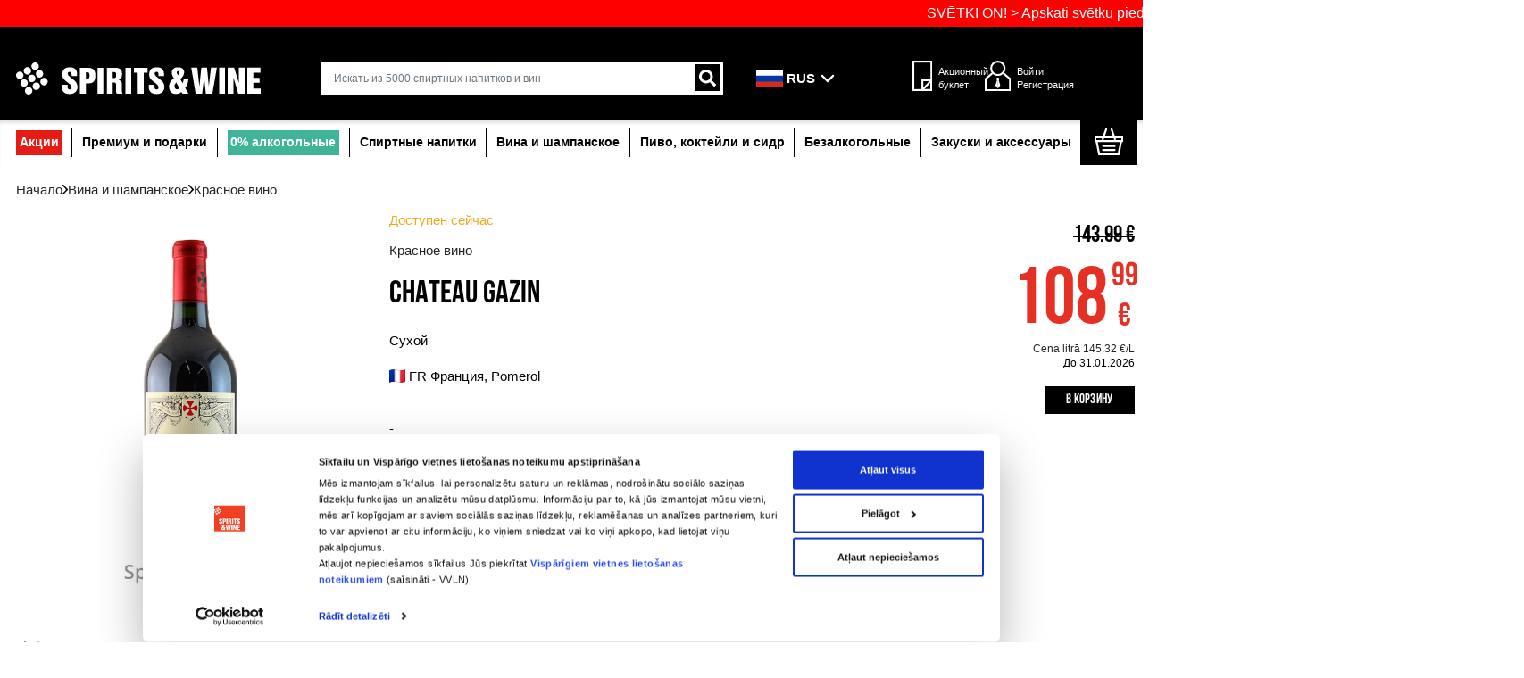

--- FILE ---
content_type: text/html; charset=UTF-8
request_url: https://www.spiritsandwine.lv/ru/krasnoje-vino/chateau-gazin-12876
body_size: 27522
content:

<!DOCTYPE html>
<html lang="ru" xmlns="http://www.w3.org/1999/html">
<head>
    <meta charset="UTF-8">
    <meta name="viewport" content="width=device-width, initial-scale=1.0, maximum-scale=1">
    <meta name="yandex-verification" content="00a814377bf16d6d"/>
    <link rel="apple-touch-icon" sizes="180x180" href="/assets/img/favicon/apple-touch-icon.png?v=32">
    <link rel="icon" type="image/png" sizes="32x32" href="/assets/img/favicon/favicon-32x32.png?v=32">
    <link rel="icon" type="image/png" sizes="16x16" href="/assets/img/favicon/favicon-16x16.png?v=32">
    <link rel="manifest" href="/assets/img/favicon/site.webmanifest?v=32">
    <link rel="mask-icon" href="/assets/img/favicon/safari-pinned-tab.svg?v=32" color="#000000">
    <link rel="shortcut icon" href="/assets/img/favicon/favicon.ico?v=32">
    <meta name="apple-mobile-web-app-title" content="Spirits &amp; Wine">
    <meta name="application-name" content="Spirits &amp; Wine">
    <meta name="msapplication-TileColor" content="#000000">
    <meta name="msapplication-config" content="/assets/img/favicon/browserconfig.xml?v=32">
    <meta name="theme-color" content="#000000">

    <meta name="facebook-domain-verification" content="h27mh8ck9bfpzwjkdw9cwq0my3sa0a" />

    <meta property="og:title" content="Chateau Gazin  - Красное вино"/>
    <meta property="og:type" content="product.Красное вино"/>
    <meta property="og:url" content="https://www.spiritsandwine.lv/ru/krasnoje-vino/chateau-gazin-12876"/>
    <meta property="og:image" content="https://www.spiritsandwine.lv/img/items/128/m-12876.png"/>
    <meta property="og:description" content="-"/>
    <meta name="description" content="-"/>
    

                        <link rel="alternate" hreflang="lv"
                  href="https://www.spiritsandwine.lv/lv/sarkanvins/chateau-gazin-12876/"/>
                                <link rel="alternate" hreflang="en"
                  href="https://www.spiritsandwine.lv/en/red-wine/chateau-gazin-12876/"/>
                                            <link rel="alternate" hreflang="ru"
                  href="https://www.spiritsandwine.lv/ru/krasnoje-vino/chateau-gazin-12876/"/>
                                <link rel="alternate" hreflang="fi"
                  href="https://www.spiritsandwine.lv/fi/red-wine/chateau-gazin-12876/"/>
                <link rel="alternate" hreflang="x-default" href="https://www.spiritsandwine.lv/"/>
    <link rel="canonical"
          href="https://www.spiritsandwine.lv/ru/krasnoje-vino/chateau-gazin-12876/"/>




    <title>
                    Chateau Gazin  - Красное вино            </title>

    <link rel="preload" as="font" href="/assets/assets_v3/fonts/PTSerif-Regular.ttf" crossorigin="anonymous">
    <link rel="preload" as="font" href="/assets/assets_v3/fonts/PTSerif-BoldItalic.ttf" crossorigin="anonymous">
    <link rel="preload" as="font" href="/assets/assets_v3/fonts/PTSerif-Italic.ttf" crossorigin="anonymous">
    <link rel="preload" as="font" href="/assets/assets_v3/fonts/PTSerif-Bold.ttf" crossorigin="anonymous">
    <link rel="stylesheet" href="/assets/assets_v3/vendor/fancybox/jquery.fancybox.min.css">
    <link rel="preload" href="//cdnjs.cloudflare.com/ajax/libs/animate.css/4.1.1/animate.min.css" as="style">
    <link rel="preload" href="/assets/assets_v3/css/pt-serif.css" as="style">
    <link rel="preload" href="/assets/assets_v3/css/styles.css?1767103694" as="style">

    <link rel="stylesheet" href="/assets/assets_v3/css/bootstrap5/bootstrap.min.css">
    <link rel="stylesheet" href="//cdnjs.cloudflare.com/ajax/libs/animate.css/4.1.1/animate.min.css">
    <link rel="stylesheet" href="/assets/assets_v3/css/pt-serif.css">
    <link rel="stylesheet" href="/assets/assets_v3/css/styles.css?1767103694">
        <link rel="stylesheet" type="text/css" href="/assets/assets_v3/css/range-slider.css"/>
    <link rel="stylesheet" type="text/css" href="/assets/assets_v3/vendor/slick/slick.css"/>
    <link rel="stylesheet" type="text/css" href="/assets/assets_v3/vendor/slick/slick-theme.css?v=1"/>
    <script>
        const locale = "ru"
        const apiKey = ""
        const pathCartAdd = "/ru/cart/add/"
        const pathCartChangeCount = "/ru/cart/change/count/"
        const deliveryCost = "/ru/api/delivery/cost"
        const cartCheckoutDiscount = "/ru/cart/checkout/discount/";
        const cartCheckout = "/ru/cart/checkout/"
        const pathCartDecrease = "/ru/cart/decrease/"
        const pathCartStatus = "/ru/cart/status/"
        const pathExpressFilter = "/ru/express/filter"
        const missingPostCodeError = "Отсутствует почтовый индекс"
        const deliveryIsFreeTrans = "Бесплатно"
        const postalCodeErrorHint = "Разрешены только латвийские почтовые индексы. Примеры: LV-1022 или lv-1022."
        const SwaloadingWait = "Обновление данных!"
        const pleaseWaitMessage = "Пожалуйста, подождите!"
        const cartQuantityCheckMessage = '&quot;\u0412\u044b \u043a\u043b\u0430\u0434\u0435\u0442\u0435 \u0432 \u043a\u043e\u0440\u0437\u0438\u043d\u0443 \u0431\u043e\u043b\u044c\u0448\u0435, \u0447\u0435\u043c \u0434\u043e\u0441\u0442\u0443\u043f\u043d\u043e \u043d\u0430 \u043d\u0430\u0448\u0435\u043c \u0441\u043a\u043b\u0430\u0434\u0435 ( %quantity% \u0448\u0442 \u0434\u043e\u0441\u0442\u0443\u043f\u043do \u043d\u0430 \u0434\u0430\u043d\u043d\u044b\u0439 \u043c\u043e\u043c\u0435\u043d\u0442). \u0414\u043e\u0441\u0442\u0430\u0432\u043a\u0430 \u043c\u043e\u0436\u0435\u0442 \u0437\u0430\u043d\u044f\u0442\u044c \u043e\u0442 2 \u0434\u043e 7 \u0434\u043d\u0435\u0439. \u0412 \u0441\u043b\u0443\u0447\u0430\u0435 \u0432\u043e\u0437\u043d\u0438\u043a\u043d\u043e\u0432\u0435\u043d\u0438\u044f \u0432\u043e\u043f\u0440\u043e\u0441\u043e\u0432, \u0437\u0432\u043e\u043d\u0438\u0442\u0435 \u043d\u0430\u043c \u043f\u043e \u0442\u0435\u043b\u0435\u0444\u043e\u043d\u0443 +371 294 52 579.&quot;'
        const showCartMessage_confirm = "Подтверждаю, добавляем в корзину!"
        const showCartMessage_cancel = "Отмена!"
        const adUrl = "/ru/banners"
        const adViewUrl = "/ru/api/banners"
        const appURL = "https://www.spiritsandwine.lv"
    </script>



    
<script type="text/javascript">
    (function(c,l,a,r,i,t,y){
        c[a]=c[a]||function(){(c[a].q=c[a].q||[]).push(arguments)};
        t=l.createElement(r);t.async=1;t.src="https://www.clarity.ms/tag/"+i;
        y=l.getElementsByTagName(r)[0];y.parentNode.insertBefore(t,y);
    })(window, document, "clarity", "script", "tnct0v4jhp");
</script>






<script id="Cookiebot" src="https://consent.cookiebot.com/uc.js" data-cbid="54668ce9-36ae-47bc-a20d-4814d87dda32" data-blockingmode="auto" type="text/javascript"></script>

                
<!--


        <script data-cookieconsent="statistics">
            (function (h, o, t, j, a, r) {
                h.hj = h.hj || function () {
                    (h.hj.q = h.hj.q || []).push(arguments)
                }
                h._hjSettings = {hjid: 2321384, hjsv: 6}
                a = o.getElementsByTagName('head')[0]
                r = o.createElement('script')
                r.async = 1
                r.src = t + h._hjSettings.hjid + j + h._hjSettings.hjsv
                a.appendChild(r)
            })(window, document, 'https://static.hotjar.com/c/hotjar-', '.js?sv=')
        </script>

-->


        <!-- Facebook Pixel Code -->
        <script type="text/plain" data-cookieconsent="marketing">
            !function(f,b,e,v,n,t,s)
            {if(f.fbq)return;n=f.fbq=function(){n.callMethod?
                    n.callMethod.apply(n,arguments):n.queue.push(arguments)};
                if(!f._fbq)f._fbq=n;n.push=n;n.loaded=!0;n.version='2.0';
                n.queue=[];t=b.createElement(e);t.async=!0;
                t.src=v;s=b.getElementsByTagName(e)[0];
                s.parentNode.insertBefore(t,s)}(window,document,'script',
                    'https://connect.facebook.net/en_US/fbevents.js');
            fbq('init', '591763408727296');
            fbq('track', 'PageView');
        </script>
        <noscript>
            <img height="1" width="1"
                 src="https://www.facebook.com/tr?id=591763408727296&ev=PageView
            &noscript=1"/>
        </noscript>
        <!-- End Facebook Pixel Code -->

<!-- Google tag (gtag.js) -->
<script async src="https://www.googletagmanager.com/gtag/js?id=G-844XP8CH66"></script>
<script>
  window.dataLayer = window.dataLayer || [];
  function gtag(){dataLayer.push(arguments);}
  gtag('consent', 'default', {ad_storage:'denied', analytics_storage:'denied'});
  gtag('set', 'ads_data_redaction', true);
  gtag('set', 'url_passthrough', true);
  gtag('js', new Date());

  
</script>

<script type="text/javascript">window.$crisp=[];window.CRISP_WEBSITE_ID="fb17cc2d-5998-41b9-a567-3580adeb604a";(function(){d=document;s=d.createElement("script");s.src="https://client.crisp.chat/l.js";s.async=1;d.getElementsByTagName("head")[0].appendChild(s);})();</script>


    <script async data-cookieconsent="statistics"
            src="https://www.googletagmanager.com/gtag/js?id=G-844XP8CH66">
    </script>

    
<script type="text/plain" data-cookieconsent="statistics">
        var _gaq = _gaq || []
        var dataLayer = window.dataLayer || []
        _gaq.push(['_setAccount', 'G-844XP8CH66'])
        _gaq.push(['_trackPageview']);

        (function () {
            var ga = document.createElement('script')
            ga.type = 'text/javascript'
            ga.async = true
            ga.src = ('https:' == document.location.protocol ? 'https://ssl' : 'http://www') + '.google-analytics.com/ga.js'
            var s = document.getElementsByTagName('script')[0]
            s.parentNode.insertBefore(ga, s)
        })();

        <!-- Google Tag Manager -->
        (function (w, d, s, l, i) {
            w[l] = w[l] || []
            w[l].push({
                'gtm.start':
                        new Date().getTime(), event: 'gtm.js'
            })
            var f = d.getElementsByTagName(s)[0],
                    j = d.createElement(s), dl = l != 'dataLayer' ? '&l=' + l : ''
            j.async = true
            j.src =
                    'https://www.googletagmanager.com/gtm.js?id=' + i + dl
            f.parentNode.insertBefore(j, f)
        })(window, document, 'script', 'dataLayer', 'GTM-FVTLXX4')
        <!-- End Google Tag Manager -->
    </script>

    <script>
                var productItems = JSON.parse('\u007B\u00223139526\u0022\u003A\u007B\u0022cod\u0022\u003A\u002225116715\u0022,\u0022name\u0022\u003A\u0022Bertrand\u0020La\u0020Forge\u0022,\u0022category\u0022\u003A\u0022\\u041a\\u0440\\u0430\\u0441\\u043d\\u043e\\u0435\u0020\\u0432\\u0438\\u043d\\u043e\u0022,\u0022price\u0022\u003A89.99\u007D,\u00223139500\u0022\u003A\u007B\u0022cod\u0022\u003A\u002225116700\u0022,\u0022name\u0022\u003A\u0022Chateau\u0020Mont\u0020Redon\u0020Chateauneuf\u002Ddu\u002DPape\u0022,\u0022category\u0022\u003A\u0022\\u041a\\u0440\\u0430\\u0441\\u043d\\u043e\\u0435\u0020\\u0432\\u0438\\u043d\\u043e\u0022,\u0022price\u0022\u003A105.59\u007D,\u002215843336\u0022\u003A\u007B\u0022cod\u0022\u003A\u002225117148\u0022,\u0022name\u0022\u003A\u0022Chateau\u0020Brane\u002DCantenac\u0020Margaux\u0022,\u0022category\u0022\u003A\u0022\\u041a\\u0440\\u0430\\u0441\\u043d\\u043e\\u0435\u0020\\u0432\\u0438\\u043d\\u043e\u0022,\u0022price\u0022\u003A84.99\u007D,\u002212845\u0022\u003A\u007B\u0022cod\u0022\u003A\u002225115604\u0022,\u0022name\u0022\u003A\u0022Aegerter\u0020Gevrey\u0020Chambertin\u0020Rouge\u0022,\u0022category\u0022\u003A\u0022\\u041a\\u0440\\u0430\\u0441\\u043d\\u043e\\u0435\u0020\\u0432\\u0438\\u043d\\u043e\u0022,\u0022price\u0022\u003A78.99\u007D,\u002210361\u0022\u003A\u007B\u0022cod\u0022\u003A\u002225115034\u0022,\u0022name\u0022\u003A\u0022Sessantanni\u0020Primitivo\u0020di\u0020Manduria\u0020DOCG\u0020Magnum\u0022,\u0022category\u0022\u003A\u0022\\u041a\\u0440\\u0430\\u0441\\u043d\\u043e\\u0435\u0020\\u0432\\u0438\\u043d\\u043e\u0022,\u0022price\u0022\u003A79.99\u007D,\u002212271936\u0022\u003A\u007B\u0022cod\u0022\u003A\u002225117011\u0022,\u0022name\u0022\u003A\u0022Hospice\u0020Ge\u0020Beaune\u0020Nuits\u0020Saint\u0020Georges\u00201er\u0020Cru\u0022,\u0022category\u0022\u003A\u0022\\u041a\\u0440\\u0430\\u0441\\u043d\\u043e\\u0435\u0020\\u0432\\u0438\\u043d\\u043e\u0022,\u0022price\u0022\u003A86.99\u007D,\u00227523664\u0022\u003A\u007B\u0022cod\u0022\u003A\u002225116840\u0022,\u0022name\u0022\u003A\u0022Pasqua\u0020Mai\u0020Dire\u0020Mai\u0020Amarone\u0020Della\u0020Valpolicella\u0020DOCG\u0022,\u0022category\u0022\u003A\u0022\\u041a\\u0440\\u0430\\u0441\\u043d\\u043e\\u0435\u0020\\u0432\\u0438\\u043d\\u043e\u0022,\u0022price\u0022\u003A102.99\u007D\u007D');
                        var selectItems = JSON.parse('\u007B\u002212876\u0022\u003A\u007B\u0022cod\u0022\u003A\u002225115613\u0022,\u0022name\u0022\u003A\u0022Chateau\u0020Gazin\u0020\u0022,\u0022category\u0022\u003A\u0022\\u041a\\u0440\\u0430\\u0441\\u043d\\u043e\\u0435\u0020\\u0432\\u0438\\u043d\\u043e\u0022,\u0022price\u0022\u003A108.99\u007D\u007D');
            </script>

    
            <script type="application/ld+json">{"@context":"https://schema.org","@type":"Product","name":"Chateau Gazin ","image":"https://www.spiritsandwine.lv/img/items/128/12876.png","description":"-","sku":"25115613","gtin":"3700114604985","offers":{"@type":"Offer","url":"https://www.spiritsandwine.lv/ru/krasnoje-vino/chateau-gazin-12876","priceCurrency":"EUR","price":108.99,"availability":"https://schema.org/InStock","itemCondition":"https://schema.org/NewCondition","priceValidUntil":"2026-01-31T00:00:00+02:00"}}</script>    


<!-- GetResponse Analytics -->
  <script type="text/javascript">
      
  (function(m, o, n, t, e, r, _){
          m['__GetResponseAnalyticsObject'] = e;m[e] = m[e] || function() {(m[e].q = m[e].q || []).push(arguments)};
          r = o.createElement(n);_ = o.getElementsByTagName(n)[0];r.async = 1;r.src = t;r.setAttribute('crossorigin', 'use-credentials');_.parentNode .insertBefore(r, _);
      })(window, document, 'script', 'https://send.ness-solutions.eu/script/1a25e04f-5d96-423e-8e29-c4ed8db7c581/ga.js', 'GrTracking');


  </script>
  <!-- End GetResponse Analytics -->



</head>

<body class="bg-white">

<div id="flashMessages">
    </div>
<!-- Google Tag Manager (noscript) -->
<noscript>
    <iframe src="https://www.googletagmanager.com/ns.html?id=GTM-FVTLXX4" height="0" width="0"
            style="display:none;visibility:hidden"></iframe>
</noscript>
<!-- End Google Tag Manager (noscript) -->

            

<header id="header" class="d-none d-md-block position-fixed w-100">
            <div class="ticker-wrap" style="z-index: 30000">
            <div class="ticker">
                <div class="ticker__item"><a href="https://www.spiritsandwine.lv/lv/svetki-on">SVĒTKI ON! &gt; Apskati svētku piedāvājumu!</a>
                </div>
            </div>
        </div>
        <section id="topMenu" class="container-fluid d-flex align-items-center justify-content-center">
        <div class="container">
            <div class="row g-0">
                <div class="col-4">
                    <svg xmlns="http://www.w3.org/2000/svg" width="18" height="13.423" viewBox="0 0 18 13.423">
                        <path id="Icon_awesome-check" data-name="Icon awesome-check"
                              d="M6.114,15.448.264,9.6a.9.9,0,0,1,0-1.273L1.536,7.052a.9.9,0,0,1,1.273,0L6.75,10.993l8.441-8.441a.9.9,0,0,1,1.273,0l1.273,1.273a.9.9,0,0,1,0,1.273L7.386,15.448A.9.9,0,0,1,6.114,15.448Z"
                              transform="translate(0 -2.289)" fill="#2a2a2a"/>
                    </svg>
                    Самый широкий выбор напитков в Прибалтике
                </div>
                <div class="col-5">
                    <svg xmlns="http://www.w3.org/2000/svg" width="18" height="13.423" viewBox="0 0 18 13.423">
                        <path id="Icon_awesome-check" data-name="Icon awesome-check"
                              d="M6.114,15.448.264,9.6a.9.9,0,0,1,0-1.273L1.536,7.052a.9.9,0,0,1,1.273,0L6.75,10.993l8.441-8.441a.9.9,0,0,1,1.273,0l1.273,1.273a.9.9,0,0,1,0,1.273L7.386,15.448A.9.9,0,0,1,6.114,15.448Z"
                              transform="translate(0 -2.289)" fill="#2a2a2a"/>
                    </svg>
                    Бесплатная доставка по Риге при покупке свыше 50 евро
                </div>
                <div class="col">
                    <svg xmlns="http://www.w3.org/2000/svg" width="18" height="13.423" viewBox="0 0 18 13.423">
                        <path id="Icon_awesome-check" data-name="Icon awesome-check"
                              d="M6.114,15.448.264,9.6a.9.9,0,0,1,0-1.273L1.536,7.052a.9.9,0,0,1,1.273,0L6.75,10.993l8.441-8.441a.9.9,0,0,1,1.273,0l1.273,1.273a.9.9,0,0,1,0,1.273L7.386,15.448A.9.9,0,0,1,6.114,15.448Z"
                              transform="translate(0 -2.289)" fill="#2a2a2a"/>
                    </svg>
                    Только самые качественные напитки
                </div>
            </div>
        </div>
    </section>

    <section id="logo" class="container-fluid d-flex align-items-center justify-content-center">
        <div class="container-xxxl">
            <div class="row g-0 d-flex align-items-center justify-content-between" style="margin-top: 15px">
                <div class="col-3">
                    <a href="/ru/">
                        <img src="/assets/assets_v3/icons/header/header_logo.svg" alt="RSWO logo"
                             class="img-fluid"/>
                    </a>
                </div>

                <div class="col-md-3 col-lg-5 col-xl-5 col-xxl-6 search-container">
                    <form action="/ru/" method="get" class="topSearch d-flex justify-content-between">
                        <input type="text" class="form-control focus-none"
                               placeholder="Искать из 5000 спиртных напитков и вин" aria-label="search"
                               aria-describedby="basic-addon2" name="search"
                               data-search="/ru/api/search/products" autocomplete="off"
                               value="">
                        <button type="submit" class="search-icon"><img
                                    src="/assets/assets_v3/icons/header/Icon%20awesome-search.svg" alt="Search"/>
                        </button>
                        <button type="button" class="clear-searchBtn">
                            <svg xmlns="http://www.w3.org/2000/svg" width="21.2" height="21.2"
                                 viewBox="0 0 16.263 16.263">
                                <g id="Group_713" data-name="Group 713" transform="translate(-1100.797 -112.522)">
                                    <line id="Line_86" data-name="Line 86" y2="20"
                                          transform="translate(1116 113.583) rotate(45)" fill="none" stroke="#000000"
                                          stroke-width="2"/>
                                    <line id="Line_87" data-name="Line 87" x2="20"
                                          transform="translate(1101.858 113.583) rotate(45)" fill="none"
                                          stroke="#000000" stroke-width="2"/>
                                </g>
                            </svg>
                        </button>
                    </form>

                    <div id="searchResults" class="position-relative"></div>
                </div>

                
                <div class="col-lg-4 col-xl-4 col-xxl-3">
                    <div class="row d-flex align-items-center header-items justify-content-between">
                        <div class="col-lg-4 col-xl-4 col-xxl-4 position-relative" style="font-size: 14px">
                            <div class="dropdown dropstart" role="button" id="dropdownMenu2"
                                 data-bs-toggle="dropdown" aria-expanded="false"
                                 style="display: flex; align-items: center;">
                                <img style="width: 45px; padding-right: 5px;"
                                     src="/assets/assets_v3/flags/ru.svg"
                                     alt="Dropdown" />
                                <div class="lang"
                                     style="width: 35px; margin-right: 10px; font-weight: bold; text-transform: uppercase; color: #FFFFFF">
                                    RUS
                                </div>
                                <svg class="dropdown-arrow" width="32" height="32" viewBox="0 0 32 32" xmlns="http://www.w3.org/2000/svg">
                                    <path d="M8 12 L16 20 L24 12" fill="none" stroke="#fff" stroke-width="3.2"
                                          stroke-linecap="round" stroke-linejoin="round"/>
                                </svg>
                            </div>
                            <ul class="dropdown-menu local-switcher" aria-labelledby="dropdownMenu2" style="inset: 0px auto auto -15px;">
                                                                    <li>
    <a href="https://www.spiritsandwine.lv/lv/sarkanvins/chateau-gazin-12876"  class="dropdown-item">
        <img style="width: 35px;margin-left: 5px;"
             src="/assets/assets_v3/flags/lv.svg"
             alt="">
        Lat
    </a>
</li>
                                                                    <li>
    <a href="https://www.spiritsandwine.lv/en/red-wine/chateau-gazin-12876"  class="dropdown-item">
        <img style="width: 35px;margin-left: 5px;"
             src="/assets/assets_v3/flags/en.svg"
             alt="">
        Eng
    </a>
</li>
                                                                    <li>
    <a href="https://www.spiritsandwine.lv/fi/red-wine/chateau-gazin-12876"  class="dropdown-item">
        <img style="width: 35px;margin-left: 5px;"
             src="/assets/assets_v3/flags/fi.svg"
             alt="">
        Fin
    </a>
</li>
                                                            </ul>
                        </div>

                        <div class="col-3 col-xxl-3 text-left d-flex justify-content-end flip">
                            <div class="wrap-flip d-flex align-items-center" style="font-size: 14px; padding-left: min(20px);">
                                <a href="/ru/leaflet"
                                   class="text-center text-decoration-none d-block rounded-3 link-dark">
                                    <img src="/assets/assets_v3/icons/header/flipbooke.svg" alt="flipbook"
                                         class="mb-2" style="padding-right: 10px"/> </a>

                                <a href="/ru/leaflet"
                                   class="text-left text-decoration-none d-block rounded-3 link-dark" style="min-width: 60px">Акционный буклет
                                </a>

                            </div>
                        </div>
                                                    <div class="col-5 col-xl-5 col-xxl-4 text-left d-flex p-3 user" style="font-size: 14px">
                                <img src="/assets/assets_v3/icons/header/Icon%20ionic-md-people.svg"
                                     alt="User actions" class="mb-2" style="padding-right: 10px"/>
                                <div class="wrap d-flex flex-column justify-content-center text-left">
                                    <a href="/ru/login/"
                                       class="text-decoration-none link-dark">Войти</a><a
                                            href="/ru/registration/"
                                            class="text-decoration-none link-dark">Регистрация</a>
                                </div>
                            </div>
                        


                    </div>

                </div>
            </div>
        </div>
    </section>

    
<section id="navMenu" class="container-fluid d-flex align-items-center justify-content-center">
    <div class="container-xxxl">
        <div class="row">

            <ul class="list-inline m-0 menu d-flex justify-content-center">
                <div class="list-inline m-0 menu-wrapper d-flex justify-content-center">

                                                                                                                                                
                                                                                                                                                                                                                            <li class="list-inline-item px-3 d-flex align-items-center style="background-color:#E41C13"">
                                <a href="javascript:;"
                                   class="navDropdown" style="background-color:#E41C13; color: white; padding: 5px;">Акции</a>
                                <div class="nav-dropdown-menu">
                                    <div class="container-fluid">
                                        <div class="row">
                                            <div class="col-sm-12 col-md-12 col-lg-12" style="width: 70%;">
                                                                                                       								<h3 class="px-3 mb-2" style="padding-bottom: 8px">&nbsp;</h3>


    


                                                    <div class="row  g-0">
                                                                                                                                                                                
                                                                                                                                                                                                                                                                                                                                                                                                                                                            <div class="col-sm-5 col-md-4 col-xl-3 mb-1">
                                                                    <a href="/ru/woow"
                                                                       class="dropdown-item d-flex align-items-center">
                                                                        WOOW
                                                                        <div class="count"
                                                                             style="font-size: 12px; font-weight: normal">
                                                                            (133
                                                                            )
                                                                        </div>
                                                                    </a>
                                                                </div>
                                                                                                                                                                                                                                            
                                                                                                                                                                                                                                                                                                                                                                                                                                                            <div class="col-sm-5 col-md-4 col-xl-3 mb-1">
                                                                    <a href="/ru/svetki-on"
                                                                       class="dropdown-item d-flex align-items-center">
                                                                        HOLIDAYS ARE ON
                                                                        <div class="count"
                                                                             style="font-size: 12px; font-weight: normal">
                                                                            (48
                                                                            )
                                                                        </div>
                                                                    </a>
                                                                </div>
                                                                                                                                                                        </div> 
                                                                                            </div>

                                                                                    </div>
                                    </div>

                                </div>
                            </li>
                                                                                                                                                                        
                                                                                                                                                                                                                            <li class="list-inline-item px-3 d-flex align-items-center ">
                                <a href="javascript:;"
                                   class="navDropdown" >Премиум и подарки</a>
                                <div class="nav-dropdown-menu">
                                    <div class="container-fluid">
                                        <div class="row">
                                            <div class="col-sm-12 col-md-12 col-lg-12" style="width: 70%;">
                                                                                                       								<h3 class="px-3 mb-2" style="padding-bottom: 8px">&nbsp;</h3>


    

<div class="row  g-0">
        <div class="col-sm-5 col-md-4 col-xl-3 mb-1">


                                                    
        <a href="/ru/premium"
           class="dropdown-item d-flex align-items-center mb-1"
           >
            
     <svg class="dropdown-arrow" width="26" height="26" viewBox="0 0 32 32" xmlns="http://www.w3.org/2000/svg"> <path d="M8 12 L16 20 L24 12" fill="none" stroke="#fff" 
                                    stroke-width="3.2"
                                          stroke-linecap="round" stroke-linejoin="round"/>

                <span class="ms-2">Премиум</span>
                        <div class="count" style="font-size: 12px; font-weight: normal; margin-left:8px">
                (442)
            </div>
        </a>
                                                        
        <a href="/ru/premium-konjak"
           class="dropdown-item d-flex align-items-center mb-1"
           style="padding-left:75px">
                            <span>Коньяк</span>
                        <div class="count" style="font-size: 12px; font-weight: normal; margin-left:8px">
                (46)
            </div>
        </a>
                                                        
        <a href="/ru/premium-viski"
           class="dropdown-item d-flex align-items-center mb-1"
           style="padding-left:75px">
                            <span>Виски</span>
                        <div class="count" style="font-size: 12px; font-weight: normal; margin-left:8px">
                (93)
            </div>
        </a>
                                                        
        <a href="/ru/premium-rom"
           class="dropdown-item d-flex align-items-center mb-1"
           style="padding-left:75px">
                            <span>Ром</span>
                        <div class="count" style="font-size: 12px; font-weight: normal; margin-left:8px">
                (48)
            </div>
        </a>
                                                        
        <a href="/ru/premium-shampanskoe"
           class="dropdown-item d-flex align-items-center mb-1"
           style="padding-left:75px">
                            <span>Шампанское</span>
                        <div class="count" style="font-size: 12px; font-weight: normal; margin-left:8px">
                (25)
            </div>
        </a>
                                                        
        <a href="/ru/premium-beloe-vino"
           class="dropdown-item d-flex align-items-center mb-1"
           style="padding-left:75px">
                            <span>Белое вино</span>
                        <div class="count" style="font-size: 12px; font-weight: normal; margin-left:8px">
                (29)
            </div>
        </a>
                                                        
        <a href="/ru/premium-krasnoe-vino"
           class="dropdown-item d-flex align-items-center mb-1"
           style="padding-left:75px">
                            <span>Красное вино</span>
                        <div class="count" style="font-size: 12px; font-weight: normal; margin-left:8px">
                (81)
            </div>
        </a>
    




    </div>

        <div class="col-sm-7 col-md-8 col-xl-9">
        <div class="row g-0">
                                                                                                                                                                                    <div class="col-12 col-md-6 col-lg-4 mb-1">
                        <a href="/ru/podarocnie-karti" class="dropdown-item d-flex align-items-center">
                            <span>Подарочные карты</span>
                            <div class="count" style="font-size: 12px; font-weight: normal">
                                (4)
                            </div>
                        </a>
                    </div>
                                                                                                                                                                                                    <div class="col-12 col-md-6 col-lg-4 mb-1">
                        <a href="/ru/podarochnije-paketi" class="dropdown-item d-flex align-items-center">
                            <span>Подарочные пакеты</span>
                            <div class="count" style="font-size: 12px; font-weight: normal">
                                (10)
                            </div>
                        </a>
                    </div>
                                                                                                                                                                                                    <div class="col-12 col-md-6 col-lg-4 mb-1">
                        <a href="/ru/aksessuari" class="dropdown-item d-flex align-items-center">
                            <span>Аксессуары</span>
                            <div class="count" style="font-size: 12px; font-weight: normal">
                                (40)
                            </div>
                        </a>
                    </div>
                                    </div>
    </div>
</div>


                                                                                                </div>

                                                                                    </div>
                                    </div>

                                </div>
                            </li>
                                                                                                                                                                        
                                                                                                                                                                                                                            <li class="list-inline-item px-3 d-flex align-items-center style="background-color:#3fb498"">
                                <a href="javascript:;"
                                   class="navDropdown" style="background-color:#3fb498; color: white; padding: 5px;">0% aлкогольныe</a>
                                <div class="nav-dropdown-menu">
                                    <div class="container-fluid">
                                        <div class="row">
                                            <div class="col-sm-12 col-md-12 col-lg-12" style="width: 70%;">
                                                                                                       								<h3 class="px-3 mb-2" style="padding-bottom: 8px">&nbsp;</h3>


    


                                                    <div class="row  g-0">
                                                                                                                                                                                
                                                                                                                                                                                                                                                                                                                                                                                                                                                            <div class="col-sm-5 col-md-4 col-xl-3 mb-1">
                                                                    <a href="/ru/Bezalkogolnoe-pivo"
                                                                       class="dropdown-item d-flex align-items-center">
                                                                        0% Пиво
                                                                        <div class="count"
                                                                             style="font-size: 12px; font-weight: normal">
                                                                            (41
                                                                            )
                                                                        </div>
                                                                    </a>
                                                                </div>
                                                                                                                                                                                                                                            
                                                                                                                                                                                                                                                                                                                                                                                                                                                            <div class="col-sm-5 col-md-4 col-xl-3 mb-1">
                                                                    <a href="/ru/Bezalkogolnoye-vino"
                                                                       class="dropdown-item d-flex align-items-center">
                                                                        0% Вино
                                                                        <div class="count"
                                                                             style="font-size: 12px; font-weight: normal">
                                                                            (16
                                                                            )
                                                                        </div>
                                                                    </a>
                                                                </div>
                                                                                                                                                                                                                                            
                                                                                                                                                                                                                                                                                                                                                                                                                                                            <div class="col-sm-5 col-md-4 col-xl-3 mb-1">
                                                                    <a href="/ru/bezalkogol%27nyy%20sidr"
                                                                       class="dropdown-item d-flex align-items-center">
                                                                        0% Сидр
                                                                        <div class="count"
                                                                             style="font-size: 12px; font-weight: normal">
                                                                            (9
                                                                            )
                                                                        </div>
                                                                    </a>
                                                                </div>
                                                                                                                                                                                                                                            
                                                                                                                                                                                                                                                                                                                                                                                                                                                            <div class="col-sm-5 col-md-4 col-xl-3 mb-1">
                                                                    <a href="/ru/bezalkogol%27nyye-krepkiye-napitki"
                                                                       class="dropdown-item d-flex align-items-center">
                                                                        0% Крепкие напитки
                                                                        <div class="count"
                                                                             style="font-size: 12px; font-weight: normal">
                                                                            (18
                                                                            )
                                                                        </div>
                                                                    </a>
                                                                </div>
                                                                                                                                                                                                                                            
                                                                                                                                                                                                                                                                                                                                                                                                                                                            <div class="col-sm-5 col-md-4 col-xl-3 mb-1">
                                                                    <a href="/ru/bezalkogolnyye-kokteyli"
                                                                       class="dropdown-item d-flex align-items-center">
                                                                        0% Коктейли
                                                                        <div class="count"
                                                                             style="font-size: 12px; font-weight: normal">
                                                                            (5
                                                                            )
                                                                        </div>
                                                                    </a>
                                                                </div>
                                                                                                                                                                                                                                            
                                                                                                                                                                                                                                                                                                                                                                                                                                                            <div class="col-sm-5 col-md-4 col-xl-3 mb-1">
                                                                    <a href="/ru/bezalkogolnoye-igristoye-vino"
                                                                       class="dropdown-item d-flex align-items-center">
                                                                        0% Игристое вино
                                                                        <div class="count"
                                                                             style="font-size: 12px; font-weight: normal">
                                                                            (29
                                                                            )
                                                                        </div>
                                                                    </a>
                                                                </div>
                                                                                                                                                                        </div> 
                                                                                            </div>

                                                                                    </div>
                                    </div>

                                </div>
                            </li>
                                                                                                                                                                        
                                                                                                                                                                                                                            <li class="list-inline-item px-3 d-flex align-items-center ">
                                <a href="javascript:;"
                                   class="navDropdown" >Спиртные напитки</a>
                                <div class="nav-dropdown-menu">
                                    <div class="container-fluid">
                                        <div class="row">
                                            <div class="col-6" style="width: 70%;">
                                                                                                       								<h3 class="px-3 mb-2" style="padding-bottom: 8px">&nbsp;</h3>


    


                                                    <div class="row row-cols-1 row-cols-md-3 g-0">
                                                                                                                                                                                
                                                                                                                                                                                                                                                                                                                                                                                                                                                            <div class="col mb-1">
                                                                    <a href="/ru/rom"
                                                                       class="dropdown-item d-flex align-items-center">
                                                                        Ром
                                                                        <div class="count"
                                                                             style="font-size: 12px; font-weight: normal">
                                                                            (285
                                                                            )
                                                                        </div>
                                                                    </a>
                                                                </div>
                                                                                                                                                                                                                                            
                                                                                                                                                                                                                                                                                                                                                                                                                                                            <div class="col mb-1">
                                                                    <a href="/ru/dzhin"
                                                                       class="dropdown-item d-flex align-items-center">
                                                                        Джин
                                                                        <div class="count"
                                                                             style="font-size: 12px; font-weight: normal">
                                                                            (155
                                                                            )
                                                                        </div>
                                                                    </a>
                                                                </div>
                                                                                                                                                                                                                                            
                                                                                                                                                                                                                                                                                                                                                                                                                                                            <div class="col mb-1">
                                                                    <a href="/ru/nastoiki"
                                                                       class="dropdown-item d-flex align-items-center">
                                                                        Настойки
                                                                        <div class="count"
                                                                             style="font-size: 12px; font-weight: normal">
                                                                            (47
                                                                            )
                                                                        </div>
                                                                    </a>
                                                                </div>
                                                                                                                                                                                                                                            
                                                                                                                                                                                                                                                                                                                                                                                                                                                            <div class="col mb-1">
                                                                    <a href="/ru/absint"
                                                                       class="dropdown-item d-flex align-items-center">
                                                                        Абсинт
                                                                        <div class="count"
                                                                             style="font-size: 12px; font-weight: normal">
                                                                            (5
                                                                            )
                                                                        </div>
                                                                    </a>
                                                                </div>
                                                                                                                                                                                                                                            
                                                                                                                                                                                                                                                                                                                                                                                                                                                            <div class="col mb-1">
                                                                    <a href="/ru/viski"
                                                                       class="dropdown-item d-flex align-items-center">
                                                                        Виски
                                                                        <div class="count"
                                                                             style="font-size: 12px; font-weight: normal">
                                                                            (391
                                                                            )
                                                                        </div>
                                                                    </a>
                                                                </div>
                                                                                                                                                                                                                                            
                                                                                                                                                                                                                                                                                                                                                                                                                                                            <div class="col mb-1">
                                                                    <a href="/ru/vodka"
                                                                       class="dropdown-item d-flex align-items-center">
                                                                        Водка
                                                                        <div class="count"
                                                                             style="font-size: 12px; font-weight: normal">
                                                                            (252
                                                                            )
                                                                        </div>
                                                                    </a>
                                                                </div>
                                                                                                                                                                                                                                            
                                                                                                                                                                                                                                                                                                                                                                                                                                                            <div class="col mb-1">
                                                                    <a href="/ru/armanjak"
                                                                       class="dropdown-item d-flex align-items-center">
                                                                        Арманьяк
                                                                        <div class="count"
                                                                             style="font-size: 12px; font-weight: normal">
                                                                            (11
                                                                            )
                                                                        </div>
                                                                    </a>
                                                                </div>
                                                                                                                                                                                                                                            
                                                                                                                                                                                                                                                                                                                                                                                                                                                            <div class="col mb-1">
                                                                    <a href="/ru/mini"
                                                                       class="dropdown-item d-flex align-items-center">
                                                                        Mini
                                                                        <div class="count"
                                                                             style="font-size: 12px; font-weight: normal">
                                                                            (27
                                                                            )
                                                                        </div>
                                                                    </a>
                                                                </div>
                                                                                                                                                                                                                                            
                                                                                                                                                                                                                                                                                                                                                                                                                                                            <div class="col mb-1">
                                                                    <a href="/ru/konjak"
                                                                       class="dropdown-item d-flex align-items-center">
                                                                        Коньяк
                                                                        <div class="count"
                                                                             style="font-size: 12px; font-weight: normal">
                                                                            (151
                                                                            )
                                                                        </div>
                                                                    </a>
                                                                </div>
                                                                                                                                                                                                                                            
                                                                                                                                                                                                                                                                                                                                                                                                                                                            <div class="col mb-1">
                                                                    <a href="/ru/likery"
                                                                       class="dropdown-item d-flex align-items-center">
                                                                        Ликеры
                                                                        <div class="count"
                                                                             style="font-size: 12px; font-weight: normal">
                                                                            (166
                                                                            )
                                                                        </div>
                                                                    </a>
                                                                </div>
                                                                                                                                                                                                                                            
                                                                                                                                                                                                                                                                                                                                                                                                                                                            <div class="col mb-1">
                                                                    <a href="/ru/kalvados"
                                                                       class="dropdown-item d-flex align-items-center">
                                                                        Кальвадос
                                                                        <div class="count"
                                                                             style="font-size: 12px; font-weight: normal">
                                                                            (17
                                                                            )
                                                                        </div>
                                                                    </a>
                                                                </div>
                                                                                                                                                                                                                                            
                                                                                                                                                                                                                                                                                                                                                                                                                                                            <div class="col mb-1">
                                                                    <a href="/ru/brendi"
                                                                       class="dropdown-item d-flex align-items-center">
                                                                        Бренди
                                                                        <div class="count"
                                                                             style="font-size: 12px; font-weight: normal">
                                                                            (101
                                                                            )
                                                                        </div>
                                                                    </a>
                                                                </div>
                                                                                                                                                                                                                                            
                                                                                                                                                                                                                                                                                                                                                                                                                                                            <div class="col mb-1">
                                                                    <a href="/ru/tekila"
                                                                       class="dropdown-item d-flex align-items-center">
                                                                        Текила
                                                                        <div class="count"
                                                                             style="font-size: 12px; font-weight: normal">
                                                                            (69
                                                                            )
                                                                        </div>
                                                                    </a>
                                                                </div>
                                                                                                                                                                                                                                            
                                                                                                                                                                                                                                                                                                                                                                                                                                                            <div class="col mb-1">
                                                                    <a href="/ru/grappa"
                                                                       class="dropdown-item d-flex align-items-center">
                                                                        Граппа
                                                                        <div class="count"
                                                                             style="font-size: 12px; font-weight: normal">
                                                                            (18
                                                                            )
                                                                        </div>
                                                                    </a>
                                                                </div>
                                                                                                                                                                        </div> 
                                                                                            </div>

                                                                                            <div class="col-6 border-start border-secondary" style="width: 30%;">
                                                    <h3 class="px-3 mb-2" style="padding-bottom: 10px">Для праздничного стола</h3>
                                                                                                                                                                    
                                                                                                                                                                                                                                                                                                                                                                                                                                <div class="col mb-1">
                                                                <a href="/ru/%D1%81%D1%82%D0%B0%D0%BA%D0%B0%D0%BD%D1%8B-%D0%B4%D0%BB%D1%8F-%D0%BA%D1%80%D0%B5%D0%BF%D0%BA%D0%B8%D1%85"
                                                                   class="dropdown-item d-flex align-items-center">
                                                                    Стаканы
                                                                    <div class="count" style="font-size: 12px">
                                                                        (5)
                                                                    </div>
                                                                </a>
                                                            </div>
                                                                                                                                                                                                                            
                                                                                                                                                                                                                                                                                                                                                                                                                                <div class="col mb-1">
                                                                <a href="/ru/mjasnie-zakuski"
                                                                   class="dropdown-item d-flex align-items-center">
                                                                    Мясные закуски
                                                                    <div class="count" style="font-size: 12px">
                                                                        (4)
                                                                    </div>
                                                                </a>
                                                            </div>
                                                                                                                                                                                                                            
                                                                                                                                                                                                                                                                                                                                                                                                                                <div class="col mb-1">
                                                                <a href="/ru/orekhi"
                                                                   class="dropdown-item d-flex align-items-center">
                                                                    Орехи
                                                                    <div class="count" style="font-size: 12px">
                                                                        (14)
                                                                    </div>
                                                                </a>
                                                            </div>
                                                                                                                                                                                                                            
                                                                                                                                                                                                                                                                                                                                                                                                                                <div class="col mb-1">
                                                                <a href="/ru/shokolad"
                                                                   class="dropdown-item d-flex align-items-center">
                                                                    Шоколад
                                                                    <div class="count" style="font-size: 12px">
                                                                        (17)
                                                                    </div>
                                                                </a>
                                                            </div>
                                                                                                                                                                                                                            
                                                                                                                                                                                                                                                                                                                                                                                                                                <div class="col mb-1">
                                                                <a href="/ru/olivki"
                                                                   class="dropdown-item d-flex align-items-center">
                                                                    Оливки
                                                                    <div class="count" style="font-size: 12px">
                                                                        (17)
                                                                    </div>
                                                                </a>
                                                            </div>
                                                                                                                                                            </div>
                                                                                    </div>
                                    </div>

                                </div>
                            </li>
                                                                                                                                                                        
                                                                                                                                                                                                                            <li class="list-inline-item px-3 d-flex align-items-center ">
                                <a href="javascript:;"
                                   class="navDropdown" >Вина и шампанское</a>
                                <div class="nav-dropdown-menu">
                                    <div class="container-fluid">
                                        <div class="row">
                                            <div class="col-6" style="width: 70%;">
                                                                                                       								<h3 class="px-3 mb-2" style="padding-bottom: 8px">&nbsp;</h3>


    


                                                    <div class="row row-cols-1 row-cols-md-3 g-0">
                                                                                                                                                                                
                                                                                                                                                                                                                                                                                                                                                                                                                                                            <div class="col mb-1">
                                                                    <a href="/ru/krasnoje-vino"
                                                                       class="dropdown-item d-flex align-items-center">
                                                                        Красное вино
                                                                        <div class="count"
                                                                             style="font-size: 12px; font-weight: normal">
                                                                            (684
                                                                            )
                                                                        </div>
                                                                    </a>
                                                                </div>
                                                                                                                                                                                                                                            
                                                                                                                                                                                                                                                                                                                                                                                                                                                            <div class="col mb-1">
                                                                    <a href="/ru/igristie-vina"
                                                                       class="dropdown-item d-flex align-items-center">
                                                                        Игристые вина
                                                                        <div class="count"
                                                                             style="font-size: 12px; font-weight: normal">
                                                                            (337
                                                                            )
                                                                        </div>
                                                                    </a>
                                                                </div>
                                                                                                                                                                                                                                            
                                                                                                                                                                                                                                                                                                                                                                                                                                                            <div class="col mb-1">
                                                                    <a href="/ru/bag-in-box-rose-wine"
                                                                       class="dropdown-item d-flex align-items-center">
                                                                        Bag-in-box розовое вино
                                                                        <div class="count"
                                                                             style="font-size: 12px; font-weight: normal">
                                                                            (5
                                                                            )
                                                                        </div>
                                                                    </a>
                                                                </div>
                                                                                                                                                                                                                                            
                                                                                                                                                                                                                                                                                                                                                                                                                                                            <div class="col mb-1">
                                                                    <a href="/ru/beloe-vino"
                                                                       class="dropdown-item d-flex align-items-center">
                                                                        Белое вино
                                                                        <div class="count"
                                                                             style="font-size: 12px; font-weight: normal">
                                                                            (547
                                                                            )
                                                                        </div>
                                                                    </a>
                                                                </div>
                                                                                                                                                                                                                                            
                                                                                                                                                                                                                                                                                                                                                                                                                                                            <div class="col mb-1">
                                                                    <a href="/ru/vermut"
                                                                       class="dropdown-item d-flex align-items-center">
                                                                        Вермут
                                                                        <div class="count"
                                                                             style="font-size: 12px; font-weight: normal">
                                                                            (39
                                                                            )
                                                                        </div>
                                                                    </a>
                                                                </div>
                                                                                                                                                                                                                                            
                                                                                                                                                                                                                                                                                                                                                                                                                                                            <div class="col mb-1">
                                                                    <a href="/ru/rozovoje-vino"
                                                                       class="dropdown-item d-flex align-items-center">
                                                                        Розовое вино
                                                                        <div class="count"
                                                                             style="font-size: 12px; font-weight: normal">
                                                                            (115
                                                                            )
                                                                        </div>
                                                                    </a>
                                                                </div>
                                                                                                                                                                                                                                            
                                                                                                                                                                                                                                                                                                                                                                                                                                                            <div class="col mb-1">
                                                                    <a href="/ru/bag-in-box-red-wine"
                                                                       class="dropdown-item d-flex align-items-center">
                                                                        Bag-in-box  красное вино
                                                                        <div class="count"
                                                                             style="font-size: 12px; font-weight: normal">
                                                                            (42
                                                                            )
                                                                        </div>
                                                                    </a>
                                                                </div>
                                                                                                                                                                                                                                            
                                                                                                                                                                                                                                                                                                                                                                                                                                                            <div class="col mb-1">
                                                                    <a href="/ru/portvein-sheri"
                                                                       class="dropdown-item d-flex align-items-center">
                                                                        Портвейн / Шерри
                                                                        <div class="count"
                                                                             style="font-size: 12px; font-weight: normal">
                                                                            (29
                                                                            )
                                                                        </div>
                                                                    </a>
                                                                </div>
                                                                                                                                                                                                                                            
                                                                                                                                                                                                                                                                                                                                                                                                                                                            <div class="col mb-1">
                                                                    <a href="/ru/shampanskoe"
                                                                       class="dropdown-item d-flex align-items-center">
                                                                        Шампанское
                                                                        <div class="count"
                                                                             style="font-size: 12px; font-weight: normal">
                                                                            (113
                                                                            )
                                                                        </div>
                                                                    </a>
                                                                </div>
                                                                                                                                                                                                                                            
                                                                                                                                                                                                                                                                                                                                                                                                                                                            <div class="col mb-1">
                                                                    <a href="/ru/bag-in-box-white-wine"
                                                                       class="dropdown-item d-flex align-items-center">
                                                                        Bag-in-box белое вино
                                                                        <div class="count"
                                                                             style="font-size: 12px; font-weight: normal">
                                                                            (49
                                                                            )
                                                                        </div>
                                                                    </a>
                                                                </div>
                                                                                                                                                                                                                                            
                                                                                                                                                                                                                                                                                                                                                                                                                                                            <div class="col mb-1">
                                                                    <a href="/ru/%D0%93%D0%BB%D0%B8%D0%BD%D1%82%D0%B2%D0%B5%D0%B9%D0%BD%D1%8B-%D0%93%D0%BE%D1%80%D1%8F%D1%87%D0%B8%D0%B5-%D0%BD%D0%B0%D0%BF%D0%B8%D1%82%D0%BA%D0%B8"
                                                                       class="dropdown-item d-flex align-items-center">
                                                                        Глинтвейны / Горячие напитки
                                                                        <div class="count"
                                                                             style="font-size: 12px; font-weight: normal">
                                                                            (19
                                                                            )
                                                                        </div>
                                                                    </a>
                                                                </div>
                                                                                                                                                                        </div> 
                                                                                            </div>

                                                                                            <div class="col-6 border-start border-secondary" style="width: 30%;">
                                                    <h3 class="px-3 mb-2" style="padding-bottom: 10px">Для праздничного стола</h3>
                                                                                                                                                                    
                                                                                                                                                                                                                                                                                                                                                                                                                                <div class="col mb-1">
                                                                <a href="/ru/%D1%81%D1%82%D0%B0%D0%BA%D0%B0%D0%BD%D1%8B-%D0%B4%D0%BB%D1%8F-%D0%B2%D0%B8%D0%BD%D0%B0"
                                                                   class="dropdown-item d-flex align-items-center">
                                                                    Стаканы
                                                                    <div class="count" style="font-size: 12px">
                                                                        (4)
                                                                    </div>
                                                                </a>
                                                            </div>
                                                                                                                                                                                                                            
                                                                                                                                                                                                                                                                                                                                                                                                                                <div class="col mb-1">
                                                                <a href="/ru/konfeti"
                                                                   class="dropdown-item d-flex align-items-center">
                                                                    Конфеты
                                                                    <div class="count" style="font-size: 12px">
                                                                        (15)
                                                                    </div>
                                                                </a>
                                                            </div>
                                                                                                                                                                                                                            
                                                                                                                                                                                                                                                                                                                                                                                                                                <div class="col mb-1">
                                                                <a href="/ru/olivki"
                                                                   class="dropdown-item d-flex align-items-center">
                                                                    Оливки
                                                                    <div class="count" style="font-size: 12px">
                                                                        (17)
                                                                    </div>
                                                                </a>
                                                            </div>
                                                                                                                                                                                                                            
                                                                                                                                                                                                                                                                                                                                                                                                                                <div class="col mb-1">
                                                                <a href="/ru/mjasnie-zakuski"
                                                                   class="dropdown-item d-flex align-items-center">
                                                                    Мясные закуски
                                                                    <div class="count" style="font-size: 12px">
                                                                        (4)
                                                                    </div>
                                                                </a>
                                                            </div>
                                                                                                                                                                                                                            
                                                                                                                                                                                                                                                                                                                                                                                                                                <div class="col mb-1">
                                                                <a href="/ru/orekhi"
                                                                   class="dropdown-item d-flex align-items-center">
                                                                    Орехи
                                                                    <div class="count" style="font-size: 12px">
                                                                        (14)
                                                                    </div>
                                                                </a>
                                                            </div>
                                                                                                                                                            </div>
                                                                                    </div>
                                    </div>

                                </div>
                            </li>
                                                                                                                                                                        
                                                                                                                                                                                                                            <li class="list-inline-item px-3 d-flex align-items-center ">
                                <a href="javascript:;"
                                   class="navDropdown" >Пиво, коктейли и сидр</a>
                                <div class="nav-dropdown-menu">
                                    <div class="container-fluid">
                                        <div class="row">
                                            <div class="col-6" style="width: 70%;">
                                                                                                       								<h3 class="px-3 mb-2" style="padding-bottom: 8px">&nbsp;</h3>


    


                                                    <div class="row row-cols-1 row-cols-md-3 g-0">
                                                                                                                                                                                
                                                                                                                                                                                                                                                                                                                                                                                                                                                            <div class="col mb-1">
                                                                    <a href="/ru/pivo"
                                                                       class="dropdown-item d-flex align-items-center">
                                                                        Пиво
                                                                        <div class="count"
                                                                             style="font-size: 12px; font-weight: normal">
                                                                            (293
                                                                            )
                                                                        </div>
                                                                    </a>
                                                                </div>
                                                                                                                                                                                                                                            
                                                                                                                                                                                                                                                                                                                                                                                                                                                            <div class="col mb-1">
                                                                    <a href="/ru/kokteili"
                                                                       class="dropdown-item d-flex align-items-center">
                                                                        Коктейли
                                                                        <div class="count"
                                                                             style="font-size: 12px; font-weight: normal">
                                                                            (125
                                                                            )
                                                                        </div>
                                                                    </a>
                                                                </div>
                                                                                                                                                                                                                                            
                                                                                                                                                                                                                                                                                                                                                                                                                                                            <div class="col mb-1">
                                                                    <a href="/ru/sidrs"
                                                                       class="dropdown-item d-flex align-items-center">
                                                                        Сидр
                                                                        <div class="count"
                                                                             style="font-size: 12px; font-weight: normal">
                                                                            (84
                                                                            )
                                                                        </div>
                                                                    </a>
                                                                </div>
                                                                                                                                                                        </div> 
                                                                                            </div>

                                                                                            <div class="col-6 border-start border-secondary" style="width: 30%;">
                                                    <h3 class="px-3 mb-2" style="padding-bottom: 10px">Для праздничного стола</h3>
                                                                                                                                                                    
                                                                                                                                                                                                                                                                                                                                                                                                                                <div class="col mb-1">
                                                                <a href="/ru/%D0%B1%D0%BE%D0%BA%D0%B0%D0%BB%D1%8B"
                                                                   class="dropdown-item d-flex align-items-center">
                                                                    Стаканы
                                                                    <div class="count" style="font-size: 12px">
                                                                        (6)
                                                                    </div>
                                                                </a>
                                                            </div>
                                                                                                                                                                                                                            
                                                                                                                                                                                                                                                                                                                                                                                                                                <div class="col mb-1">
                                                                <a href="/ru/cipsi"
                                                                   class="dropdown-item d-flex align-items-center">
                                                                    Чипсы
                                                                    <div class="count" style="font-size: 12px">
                                                                        (39)
                                                                    </div>
                                                                </a>
                                                            </div>
                                                                                                                                                                                                                            
                                                                                                                                                                                                                                                                                                                                                                                                                                <div class="col mb-1">
                                                                <a href="/ru/mjasnie-zakuski"
                                                                   class="dropdown-item d-flex align-items-center">
                                                                    Мясные закуски
                                                                    <div class="count" style="font-size: 12px">
                                                                        (4)
                                                                    </div>
                                                                </a>
                                                            </div>
                                                                                                                                                                                                                            
                                                                                                                                                                                                                                                                                                                                                                                                                                <div class="col mb-1">
                                                                <a href="/ru/solenie-zakuski"
                                                                   class="dropdown-item d-flex align-items-center">
                                                                    Соленые закуски
                                                                    <div class="count" style="font-size: 12px">
                                                                        (12)
                                                                    </div>
                                                                </a>
                                                            </div>
                                                                                                                                                                                                                            
                                                                                                                                                                                                                                                                                                                                                                                                                                <div class="col mb-1">
                                                                <a href="/ru/orekhi"
                                                                   class="dropdown-item d-flex align-items-center">
                                                                    Орехи
                                                                    <div class="count" style="font-size: 12px">
                                                                        (14)
                                                                    </div>
                                                                </a>
                                                            </div>
                                                                                                                                                            </div>
                                                                                    </div>
                                    </div>

                                </div>
                            </li>
                                                                                                                                                                        
                                                                                                                                                                                                                            <li class="list-inline-item px-3 d-flex align-items-center ">
                                <a href="javascript:;"
                                   class="navDropdown" >Безалкогольныe</a>
                                <div class="nav-dropdown-menu">
                                    <div class="container-fluid">
                                        <div class="row">
                                            <div class="col-6" style="width: 70%;">
                                                                                                       								<h3 class="px-3 mb-2" style="padding-bottom: 8px">&nbsp;</h3>


    


                                                    <div class="row row-cols-1 row-cols-md-3 g-0">
                                                                                                                                                                                
                                                                                                                                                                                                                                                                                                                                                                                                                                                            <div class="col mb-1">
                                                                    <a href="/ru/bezalkogolnye"
                                                                       class="dropdown-item d-flex align-items-center">
                                                                        Безалкогольные
                                                                        <div class="count"
                                                                             style="font-size: 12px; font-weight: normal">
                                                                            (217
                                                                            )
                                                                        </div>
                                                                    </a>
                                                                </div>
                                                                                                                                                                                                                                            
                                                                                                                                                                                                                                                                                                                                                                                                                                                            <div class="col mb-1">
                                                                    <a href="/ru/energeticheskije-napitki"
                                                                       class="dropdown-item d-flex align-items-center">
                                                                        Энергетические напитки
                                                                        <div class="count"
                                                                             style="font-size: 12px; font-weight: normal">
                                                                            (41
                                                                            )
                                                                        </div>
                                                                    </a>
                                                                </div>
                                                                                                                                                                                                                                            
                                                                                                                                                                                                                                                                                                                                                                                                                                                            <div class="col mb-1">
                                                                    <a href="/ru/siropy"
                                                                       class="dropdown-item d-flex align-items-center">
                                                                        Сиропы / добавки для коктейлей
                                                                        <div class="count"
                                                                             style="font-size: 12px; font-weight: normal">
                                                                            (34
                                                                            )
                                                                        </div>
                                                                    </a>
                                                                </div>
                                                                                                                                                                                                                                            
                                                                                                                                                                                                                                                                                                                                                                                                                                                            <div class="col mb-1">
                                                                    <a href="/ru/cok"
                                                                       class="dropdown-item d-flex align-items-center">
                                                                        Cok
                                                                        <div class="count"
                                                                             style="font-size: 12px; font-weight: normal">
                                                                            (77
                                                                            )
                                                                        </div>
                                                                    </a>
                                                                </div>
                                                                                                                                                                                                                                            
                                                                                                                                                                                                                                                                                                                                                                                                                                                            <div class="col mb-1">
                                                                    <a href="/ru/voda"
                                                                       class="dropdown-item d-flex align-items-center">
                                                                        Вода
                                                                        <div class="count"
                                                                             style="font-size: 12px; font-weight: normal">
                                                                            (73
                                                                            )
                                                                        </div>
                                                                    </a>
                                                                </div>
                                                                                                                                                                        </div> 
                                                                                            </div>

                                                                                            <div class="col-6 border-start border-secondary" style="width: 30%;">
                                                    <h3 class="px-3 mb-2" style="padding-bottom: 10px">Для праздничного стола</h3>
                                                                                                                                                                    
                                                                                                                                                                                                                                                                                                                                                                                                                                <div class="col mb-1">
                                                                <a href="/ru/%D0%BE%D1%87%D0%BA%D0%B8-%D0%BD%D0%B5-%D0%B0%D0%BB%D0%BA%D0%BE"
                                                                   class="dropdown-item d-flex align-items-center">
                                                                    Стаканы
                                                                    <div class="count" style="font-size: 12px">
                                                                        (2)
                                                                    </div>
                                                                </a>
                                                            </div>
                                                                                                                                                                                                                            
                                                                                                                                                                                                                                                                                                                                                                                                                                <div class="col mb-1">
                                                                <a href="/ru/konfeti"
                                                                   class="dropdown-item d-flex align-items-center">
                                                                    Конфеты
                                                                    <div class="count" style="font-size: 12px">
                                                                        (15)
                                                                    </div>
                                                                </a>
                                                            </div>
                                                                                                                                                                                                                            
                                                                                                                                                                                                                                                                                                                                                                                                                                <div class="col mb-1">
                                                                <a href="/ru/solenie-zakuski"
                                                                   class="dropdown-item d-flex align-items-center">
                                                                    Соленые закуски
                                                                    <div class="count" style="font-size: 12px">
                                                                        (12)
                                                                    </div>
                                                                </a>
                                                            </div>
                                                                                                                                                                                                                            
                                                                                                                                                                                                                                                                                                                                                                                                                                <div class="col mb-1">
                                                                <a href="/ru/orekhi"
                                                                   class="dropdown-item d-flex align-items-center">
                                                                    Орехи
                                                                    <div class="count" style="font-size: 12px">
                                                                        (14)
                                                                    </div>
                                                                </a>
                                                            </div>
                                                                                                                                                                                                                            
                                                                                                                                                                                                                                                                                                                                                                                                                                <div class="col mb-1">
                                                                <a href="/ru/popkorn"
                                                                   class="dropdown-item d-flex align-items-center">
                                                                    Попкорн
                                                                    <div class="count" style="font-size: 12px">
                                                                        (4)
                                                                    </div>
                                                                </a>
                                                            </div>
                                                                                                                                                            </div>
                                                                                    </div>
                                    </div>

                                </div>
                            </li>
                                                                                                                                                                        
                                                                                                                                                                                                                            <li class="list-inline-item px-3 d-flex align-items-center ">
                                <a href="javascript:;"
                                   class="navDropdown" >Закуски и аксессуары</a>
                                <div class="nav-dropdown-menu">
                                    <div class="container-fluid">
                                        <div class="row">
                                            <div class="col-sm-12 col-md-12 col-lg-12" style="width: 70%;">
                                                                                                       								<h3 class="px-3 mb-2" style="padding-bottom: 8px">&nbsp;</h3>


    


                                                    <div class="row  g-0">
                                                                                                                                                                                
                                                                                                                                                                                                                                                                                                                                                                                                                                                            <div class="col-sm-5 col-md-4 col-xl-3 mb-1">
                                                                    <a href="/ru/snacks-products"
                                                                       class="dropdown-item d-flex align-items-center">
                                                                        Закуски
                                                                        <div class="count"
                                                                             style="font-size: 12px; font-weight: normal">
                                                                            (114
                                                                            )
                                                                        </div>
                                                                    </a>
                                                                </div>
                                                                                                                                                                                                                                            
                                                                                                                                                                                                                                                                                                                                                                                                                                                            <div class="col-sm-5 col-md-4 col-xl-3 mb-1">
                                                                    <a href="/ru/%D1%81%D0%BB%D0%B0%D0%B4%D0%BE%D1%81%D1%82%D0%B8"
                                                                       class="dropdown-item d-flex align-items-center">
                                                                        Сладости
                                                                        <div class="count"
                                                                             style="font-size: 12px; font-weight: normal">
                                                                            (86
                                                                            )
                                                                        </div>
                                                                    </a>
                                                                </div>
                                                                                                                                                                                                                                            
                                                                                                                                                                                                                                                                                                                                                                                                                                                            <div class="col-sm-5 col-md-4 col-xl-3 mb-1">
                                                                    <a href="/ru/aksessuari"
                                                                       class="dropdown-item d-flex align-items-center">
                                                                        Аксессуары
                                                                        <div class="count"
                                                                             style="font-size: 12px; font-weight: normal">
                                                                            (40
                                                                            )
                                                                        </div>
                                                                    </a>
                                                                </div>
                                                                                                                                                                                                                                            
                                                                                                                                                                                                                                                                                                                                                                                                                                                            <div class="col-sm-5 col-md-4 col-xl-3 mb-1">
                                                                    <a href="/ru/podarochnije-paketi"
                                                                       class="dropdown-item d-flex align-items-center">
                                                                        Подарочные пакеты
                                                                        <div class="count"
                                                                             style="font-size: 12px; font-weight: normal">
                                                                            (10
                                                                            )
                                                                        </div>
                                                                    </a>
                                                                </div>
                                                                                                                                                                                                                                            
                                                                                                                                                                                                                                                                                                                                                                                                                                                            <div class="col-sm-5 col-md-4 col-xl-3 mb-1">
                                                                    <a href="/ru/dla-grilla-i-piknika"
                                                                       class="dropdown-item d-flex align-items-center">
                                                                        Для гриля и пикника
                                                                        <div class="count"
                                                                             style="font-size: 12px; font-weight: normal">
                                                                            (18
                                                                            )
                                                                        </div>
                                                                    </a>
                                                                </div>
                                                                                                                                                                        </div> 
                                                                                            </div>

                                                                                    </div>
                                    </div>

                                </div>
                            </li>
                                                                <div class="cart-desktop">
                        <a href="/ru/cart/"
                           class="cart-container cart-shake  p-3 d-block rounded-3 text-decoration-none link-dark">
                                <span class="position-relative">
                                    <img src="/assets/assets_v3/icons/header/Icon%20awesome-shopping-cart.svg"
                                         class="cart-svg"
                                         alt="Cart"/>
                                    <span class="position-absolute  d-none cart-quantity">0</span>
                                </span>
                            <br>
                                                    </a>
                    </div>

            </ul>
        </div>
    </div>
    </div>
</section>
</header>
<div class="header-compensation"></div>
    
    <div class="backdrop"></div>

        <div class="pt-2">
                            
        <div class="page-product-container container-xxxl">
            <div class="container-1600 d-lg-flex align-items-center gap-2 pb-3 pt-3 mobile-breadcrumb-fix">
                <a href="/ru/" class="d-flex align-items-center text-decoration-none text-dark fs-5">Начало</a>
                <img src="/assets/assets_v3/icons/filters/Icon ionic-ios-arrow-forward.svg" alt="divider">
                                    <span class="d-flex align-items-center text-decoration-none text-dark fs-5">Вина и шампанское</span>
                    <img src="/assets/assets_v3/icons/filters/Icon ionic-ios-arrow-forward.svg" alt="divider">
                                <a href="/ru/krasnoje-vino" class="d-flex align-items-center text-decoration-none text-dark fs-5">
                    Красное вино
                </a>
            </div>

            
            <div class="row">
                <div class="col-sm-12 col-lg-4 text-center position-relative">
                    <div class="item-badges">
                        

                                            </div>
                                                                                    <a href="/img/items/128/12876.png"
                           data-fancybox="gallery" class="fancybox product-page-image-wrap">

                            <img src="/img/items/128/12876.png"
                                 alt="" class="product-page-image"/>
                                                    </a>
                                        <div class="product-after-image-notice d-none d-lg-block mt-2">Изображение носит иллюстративный характер, внешний вид товара может отличаться</div>
                            </div>

                                    <div class="page-product-details col-sm-6 col-md-8">

    <div class="row">
        <div class="col-sm-12 col-md-12 col-lg-8 col-xl-8 col-xxl-9">
                            <div class="store-available">
                                                                Доступен сейчас
                                    </div>
                                        <h4 class="breadcrumbs">
                    <a href="/ru/krasnoje-vino">Красное вино</a>
                </h4>
            
            <h1 class="product-title">
                Chateau Gazin 
            </h1>

            <div class="product-sub-title mb-2">
                                    Сухой
                            </div>
            <div class="product-country mb-4 d-flex justify-content-start align-items-center">
                <div class="me-3 d-flex align-items-center">
                                                                                                                                                                                                                    <img style="width: 30px;padding-right: 5px;"
                                         src="/assets/assets_v3/icons/countries/fr.png"
                                         alt="frflag">
                                                                                        FR Франция,                                            
                                            Pomerol
                                    </div>

                <a href="#" class="text-decoration-none text-dark d-none">
                    <img src="/assets/assets_v3/icons/product_page/like.svg"
                         alt="Favorite product"/>
                    button_label_add_to_favorite
                </a>
            </div>
            <div class="product-intro bg-dark text-white px-2 mb-3 d-inline-block">
                                    
                            </div>

            <div class="product-description mb-4">
                                    -
                            </div>

            

            <div class="row mt-3">
                <div class="col-sm-12 info-description">
                                            <ul class="list-group list-group-flush">
                            
                                                                                                                                                                                        
                                                                                                                                                                
                                                                                                                                                                
                                                                                                                                                                                                    
                                                                                                                                                                                                    
                                                                                                                                                                
                            
                                                                                            <li class="list-group-item d-flex align-items-center ps-0">
                                    <div class="font-weight-bold col-4">
                                        Сорт винограда
                                    </div>
                                    <div class="col-8">
                                                                                    Merlot,                                                                                    Cabernet sauvignon,                                                                                    Cabernet franc                                                                            </div>
                                </li>
                                                                                            <li class="list-group-item d-flex align-items-center ps-0">
                                    <div class="font-weight-bold col-4">
                                        Характер
                                    </div>
                                    <div class="col-8">
                                                                                    Пикантный и богатый                                                                            </div>
                                </li>
                                                    </ul>
                                                                <div class="list-group-item border-bottom-0 border-start-0 border-end-0 ps-0 pe-3 d-flex">
                            <div class="font-weight-bold col-4">
                                В упаковке
                            </div>
                            <div class="col-8">
                                6
                            </div>
                        </div>
                                    </div>
            </div>
            <div class="product-alco pt-5">
                                                            Объем: 0.75L, Alc.: 14%
                                                </div>
            <div class="delivery pt-3">
                
                Bezmaksas piegāde no  50  €
            </div>
            <div class="row">
                <div class="d-flex justify-content-between pt-4">
                    <div class="col-4">
                        <button class="btn btn-link text-decoration-none focus-none text-dark p-0 product-delivery-btn d-flex">
                            <img src="/assets/assets_v3/icons/product_page/truck.svg"
                                 alt="Delivery icon"/>
                            <span class="text-decoration-underline d-flex align-items-center">Информация о доставке</span>
                        </button>

                    </div>

                    <div class="col-4">
                        <div class="product-availability-header d-flex align-items-center">
                            <img src="/assets/assets_v3/icons/product_page/availability.svg" alt="Availability icon"/>
                            <div class="d-flex flex-column">Наличие в интернет-магазине: <span>10+ шт.</span></div>
                        </div>

                    </div>



                                                                                                                                                                                                                                            <div class="col-4">
                        <div class="product-locations-header store-modal-all text-decoration-underline"
                             data-stores="[{&quot;title&quot;:&quot;Internet - veikals&quot;,&quot;address&quot;:&quot;Bu\u013c\u013cu iela 47a, R\u012bga&quot;,&quot;email&quot;:&quot;iveikals@rswo.lv&quot;,&quot;phone&quot;:&quot;+371 29 452 579&quot;},{&quot;title&quot;:&quot;Andrejosta&quot;,&quot;address&quot;:&quot;Andrejostas iela 5, R\u012bga&quot;,&quot;email&quot;:&quot;veikals@rswo.lv&quot;,&quot;phone&quot;:&quot;+371 27 867 807&quot;},{&quot;title&quot;:&quot;Spice Home&quot;,&quot;address&quot;:&quot;T\/C Spice Home, Jaunmoku iela 13, R\u012bga&quot;,&quot;email&quot;:&quot;spicehome@rswo.lv&quot;,&quot;phone&quot;:&quot;+371 29 344 131&quot;},{&quot;title&quot;:&quot;S\u0101ga&quot;,&quot;address&quot;:&quot;Bi\u0137eru iela 4, Ulbroka, Stopi\u0146u pagasts, Ropa\u017eu novads&quot;,&quot;email&quot;:&quot;saga@rswo.lv&quot;,&quot;phone&quot;:&quot;+371 25 666 573&quot;}]">
                            <img src="/assets/assets_v3/icons/product_page/store.svg" alt="Stores icon"/>
                            <span class="d-flex align-items-center">Наличие в магазинах</span>
                        </div>

                    </div>
                </div>


            </div>
        </div>

        <div class="col-sm-6 col-lg-4 col-xxl-3 text-end d-none d-lg-block">
            <div class="h-100 d-flex align-items-end flex-column">

                                    <div class="product-price product-price-sale w-100">
                        <div class="sale"><s>143.99 €</s></div>
                                                
                        <div class="actual-price d-flex justify-content-end">
                            <span class="price-main position-relative">108  <span
                                        class="price-decimals">99<span
                                            class="currency-symbol">€</span></span></span>

                        </div>
                    </div>
                    <div class="volume-price w-100 text-right">
                                                
                        Cena litrā 145.32 €/L

                    </div>
                    <div class="product-sale-date w-100 text-right">
                        До 31.01.2026
                    </div>
                                <div>
                                    </div>


                <div class="text-center w-100 d-flex justify-content-end">
                                        <div class="product-actions product-input-12876 pt-4">
                        <button type="button"
                                class="add-to-cart-btn btn-black "
                                data-product-id="12876"
                                style="background-color: #000; color: #fff; border: none; padding: 8px 16px; font-weight: bold; width: 100%; text-transform: uppercase;">
                            B корзину
                        </button>

                        <div class="quantity-controls d-none"
                             style="display: flex; align-items: center; justify-content: center;">
                            <button type="button"
                                    class="product-action-minus"
                                    data-product-id="12876"
                                    style="padding: 8px 12px; display: flex; align-items: center; justify-content: center;">
                                <img src="/assets/assets_v3/icons/product_cards/Line 88.svg"
                                     alt="Remove action"/>
                            </button>

                            <input data-product-id="12876"
                                                                       type="number"
                                   class="product-action-input"
                                   oninput="javascript: if (this.value.length > this.maxLength) this.value = this.value.slice(0, this.maxLength);"
                                   step="1"
                                   min="1"
                                   maxlength="3"
                                   pattern="\d*"
                                   placeholder="0"
                                   />

                            <button type="button"
                                    class="product-action-plus"
                                    data-product-id="12876"
                                    style="background: #fff; display: flex; align-items: center; justify-content: center;">
                                <img src="/assets/assets_v3/icons/product_cards/Group 1048.svg"
                                     alt="Add action"/>
                            </button>
                        </div>
                    </div>
                </div>
            </div>
        </div>

        <div class="col-12 col-md-10">

            <div class="product-after-image-notice d-lg-none">Изображение носит иллюстративный характер, внешний вид товара может отличаться</div>



        </div>

    </div>
</div>
                            </div>
        </div>

<br>
<br>

            <h2 class="related-title container-xxxl">Вам также может понравиться</h2>
                                    
            <section id="relatedProducts" class="mb-5">
                <div id="related-slider" class="products-slider">
                                            




<div class="product-container d-flex flex-column      has-slide-image "
     style="height: 100%;">

                                    <a href="/ru/krasnoje-vino/mazzei-siepi-toscana-12882" class="text-decoration-none text-dark d-block mb-auto">
                                
                                        <div class="badge-container">
            
            	</div>


        
                    <img class="img-fluid mx-auto product-image"
                 src="/img/items/128/m-12882.jpg"
                 alt="Mazzei Siepi Toscana"/>

            
        
	<div class="product-title-wrapper">
        <h2 class="product-title">Mazzei Siepi Toscana</h2>
	</div>

        <div class="product-details">
                                                Красное вино, 14.5%, 0.75L
                                    </div>
            </a>

            <div class="product-price-sale">88.99&nbsp;€
            <span>119.99&nbsp;€</span></div>
    
    <div class="product-actions product-input-12882">
        <button type="button"
                class="add-to-cart-btn btn-black "
                data-product-id="12882"
                style="padding: 8px 5px; font-weight: bold; text-transform: uppercase;">
            B корзину
        </button>

        <div class="quantity-controls d-none"
             style="display: flex; align-items: center; justify-content: center;">
            <button type="button"
                    class="product-action-minus"
                    data-product-id="12882"
                    style="padding: 8px 12px; display: flex; align-items: center; justify-content: center;">
                <img src="/assets/assets_v3/icons/product_cards/Line 88.svg" alt="Remove action"/>
            </button>

            <input data-product-id="12882"
                                       type="number"
                   class="product-action-input"
                   oninput="javascript: if (this.value.length > this.maxLength) this.value = this.value.slice(0, this.maxLength);"
                   step="1"
                   min="1"
                   maxlength="3"
                   pattern="\d*"
                   placeholder="0"
                />

            <button type="button"
                    class="product-action-plus"
                    data-product-id="12882"
                    style="padding: 8px 12px; display: flex; align-items: center; justify-content: center;">
                <img src="/assets/assets_v3/icons/product_cards/Group 1048.svg" alt="Add action"/>
            </button>
        </div>
    </div>

</div>
                                            




<div class="product-container d-flex flex-column     "
     style="height: 100%;">

                                    <a href="/ru/krasnoje-vino/bindi-sergardi-la-boncia-chianti-14931813" class="text-decoration-none text-dark d-block mb-auto">
                                
                                        <div class="badge-container">
            
            	</div>


        
                    <img class="img-fluid mx-auto product-image"
                 src="/img/items/149318/m-14931813.jpg"
                 alt="Bindi Sergardi La Boncia Chianti"/>

            
        
	<div class="product-title-wrapper">
        <h2 class="product-title">Bindi Sergardi La Boncia Chianti</h2>
	</div>

        <div class="product-details">
                                                Красное вино, 13.5%, 0.75L
                                    </div>
            </a>

            <div class="product-price-sale">5.99&nbsp;€
            <span>13.99&nbsp;€</span></div>
    
    <div class="product-actions product-input-14931813">
        <button type="button"
                class="add-to-cart-btn btn-black "
                data-product-id="14931813"
                style="padding: 8px 5px; font-weight: bold; text-transform: uppercase;">
            B корзину
        </button>

        <div class="quantity-controls d-none"
             style="display: flex; align-items: center; justify-content: center;">
            <button type="button"
                    class="product-action-minus"
                    data-product-id="14931813"
                    style="padding: 8px 12px; display: flex; align-items: center; justify-content: center;">
                <img src="/assets/assets_v3/icons/product_cards/Line 88.svg" alt="Remove action"/>
            </button>

            <input data-product-id="14931813"
                                       type="number"
                   class="product-action-input"
                   oninput="javascript: if (this.value.length > this.maxLength) this.value = this.value.slice(0, this.maxLength);"
                   step="1"
                   min="1"
                   maxlength="3"
                   pattern="\d*"
                   placeholder="0"
                />

            <button type="button"
                    class="product-action-plus"
                    data-product-id="14931813"
                    style="padding: 8px 12px; display: flex; align-items: center; justify-content: center;">
                <img src="/assets/assets_v3/icons/product_cards/Group 1048.svg" alt="Add action"/>
            </button>
        </div>
    </div>

</div>
                                            




<div class="product-container d-flex flex-column     "
     style="height: 100%;">

                                    <a href="/ru/krasnoje-vino/fonbille-cotes-de-bordeaux-1590388" class="text-decoration-none text-dark d-block mb-auto">
                                
                                        <div class="badge-container">
            
            	</div>


        
                    <img class="img-fluid mx-auto product-image"
                 src="/img/items/15903/m-1590388.jpeg"
                 alt="Fonbille Cotes de Bordeaux"/>

            
        
	<div class="product-title-wrapper">
        <h2 class="product-title">Fonbille Cotes de Bordeaux</h2>
	</div>

        <div class="product-details">
                                                Красное вино, 12.5%, 0.75L
                                    </div>
            </a>

            <div class="product-price-sale">5.49&nbsp;€
            <span>9.99&nbsp;€</span></div>
    
    <div class="product-actions product-input-1590388">
        <button type="button"
                class="add-to-cart-btn btn-black "
                data-product-id="1590388"
                style="padding: 8px 5px; font-weight: bold; text-transform: uppercase;">
            B корзину
        </button>

        <div class="quantity-controls d-none"
             style="display: flex; align-items: center; justify-content: center;">
            <button type="button"
                    class="product-action-minus"
                    data-product-id="1590388"
                    style="padding: 8px 12px; display: flex; align-items: center; justify-content: center;">
                <img src="/assets/assets_v3/icons/product_cards/Line 88.svg" alt="Remove action"/>
            </button>

            <input data-product-id="1590388"
                                       type="number"
                   class="product-action-input"
                   oninput="javascript: if (this.value.length > this.maxLength) this.value = this.value.slice(0, this.maxLength);"
                   step="1"
                   min="1"
                   maxlength="3"
                   pattern="\d*"
                   placeholder="0"
                />

            <button type="button"
                    class="product-action-plus"
                    data-product-id="1590388"
                    style="padding: 8px 12px; display: flex; align-items: center; justify-content: center;">
                <img src="/assets/assets_v3/icons/product_cards/Group 1048.svg" alt="Add action"/>
            </button>
        </div>
    </div>

</div>
                                            




<div class="product-container d-flex flex-column      has-slide-image "
     style="height: 100%;">

                                    <a href="/ru/krasnoje-vino/rio-claro-carmenere-7970686" class="text-decoration-none text-dark d-block mb-auto">
                                
                                        <div class="badge-container">
            
            	</div>


        
                    <img class="img-fluid mx-auto product-image"
                 src="/img/items/79706/m-7970686.png"
                 alt="Rio Claro Carmenere"/>

            
        
	<div class="product-title-wrapper">
        <h2 class="product-title">Rio Claro Carmenere</h2>
	</div>

        <div class="product-details">
                                                Красное вино, 13.5%, 0.75L
                                    </div>
            </a>

            <div class="product-price-sale">4.49&nbsp;€
            <span>9.99&nbsp;€</span></div>
    
    <div class="product-actions product-input-7970686">
        <button type="button"
                class="add-to-cart-btn btn-black "
                data-product-id="7970686"
                style="padding: 8px 5px; font-weight: bold; text-transform: uppercase;">
            B корзину
        </button>

        <div class="quantity-controls d-none"
             style="display: flex; align-items: center; justify-content: center;">
            <button type="button"
                    class="product-action-minus"
                    data-product-id="7970686"
                    style="padding: 8px 12px; display: flex; align-items: center; justify-content: center;">
                <img src="/assets/assets_v3/icons/product_cards/Line 88.svg" alt="Remove action"/>
            </button>

            <input data-product-id="7970686"
                                       type="number"
                   class="product-action-input"
                   oninput="javascript: if (this.value.length > this.maxLength) this.value = this.value.slice(0, this.maxLength);"
                   step="1"
                   min="1"
                   maxlength="3"
                   pattern="\d*"
                   placeholder="0"
                />

            <button type="button"
                    class="product-action-plus"
                    data-product-id="7970686"
                    style="padding: 8px 12px; display: flex; align-items: center; justify-content: center;">
                <img src="/assets/assets_v3/icons/product_cards/Group 1048.svg" alt="Add action"/>
            </button>
        </div>
    </div>

</div>
                                            




<div class="product-container d-flex flex-column     "
     style="height: 100%;">

                                    <a href="/ru/krasnoje-vino/capannelle-50-50-vino-da-tavola-di-toscana-igt-12348745" class="text-decoration-none text-dark d-block mb-auto">
                                
                                        <div class="badge-container">
            
            	</div>


        
                    <img class="img-fluid mx-auto product-image"
                 src="/img/items/123487/m-12348745.jpg"
                 alt="Capannelle 50 &amp; 50 Vino da Tavola di Toscana IGT"/>

            
        
	<div class="product-title-wrapper">
        <h2 class="product-title">Capannelle 50 &amp; 50 Vino da Tavola di Toscana IGT</h2>
	</div>

        <div class="product-details">
                                                Красное вино, 13.5%, 0.75L
                                    </div>
            </a>

            <div class="product-price-sale">100.99&nbsp;€
            <span>134.59&nbsp;€</span></div>
    
    <div class="product-actions product-input-12348745">
        <button type="button"
                class="add-to-cart-btn btn-black "
                data-product-id="12348745"
                style="padding: 8px 5px; font-weight: bold; text-transform: uppercase;">
            B корзину
        </button>

        <div class="quantity-controls d-none"
             style="display: flex; align-items: center; justify-content: center;">
            <button type="button"
                    class="product-action-minus"
                    data-product-id="12348745"
                    style="padding: 8px 12px; display: flex; align-items: center; justify-content: center;">
                <img src="/assets/assets_v3/icons/product_cards/Line 88.svg" alt="Remove action"/>
            </button>

            <input data-product-id="12348745"
                                       type="number"
                   class="product-action-input"
                   oninput="javascript: if (this.value.length > this.maxLength) this.value = this.value.slice(0, this.maxLength);"
                   step="1"
                   min="1"
                   maxlength="3"
                   pattern="\d*"
                   placeholder="0"
                />

            <button type="button"
                    class="product-action-plus"
                    data-product-id="12348745"
                    style="padding: 8px 12px; display: flex; align-items: center; justify-content: center;">
                <img src="/assets/assets_v3/icons/product_cards/Group 1048.svg" alt="Add action"/>
            </button>
        </div>
    </div>

</div>
                                            




<div class="product-container d-flex flex-column     "
     style="height: 100%;">

                                    <a href="/ru/krasnoje-vino/franc-beausjour-bordeaux-rouge-4946193" class="text-decoration-none text-dark d-block mb-auto">
                                
                                        <div class="badge-container">
            
            	</div>


        
                    <img class="img-fluid mx-auto product-image"
                 src="/img/items/49461/m-4946193.jpg"
                 alt="Franc Beausjour Bordeaux Rouge"/>

            
        
	<div class="product-title-wrapper">
        <h2 class="product-title">Franc Beausjour Bordeaux Rouge</h2>
	</div>

        <div class="product-details">
                                                Красное вино, 13.5%, 0.75L
                                    </div>
            </a>

            <div class="product-price-sale">5.89&nbsp;€
            <span>7.79&nbsp;€</span></div>
    
    <div class="product-actions product-input-4946193">
        <button type="button"
                class="add-to-cart-btn btn-black "
                data-product-id="4946193"
                style="padding: 8px 5px; font-weight: bold; text-transform: uppercase;">
            B корзину
        </button>

        <div class="quantity-controls d-none"
             style="display: flex; align-items: center; justify-content: center;">
            <button type="button"
                    class="product-action-minus"
                    data-product-id="4946193"
                    style="padding: 8px 12px; display: flex; align-items: center; justify-content: center;">
                <img src="/assets/assets_v3/icons/product_cards/Line 88.svg" alt="Remove action"/>
            </button>

            <input data-product-id="4946193"
                                       type="number"
                   class="product-action-input"
                   oninput="javascript: if (this.value.length > this.maxLength) this.value = this.value.slice(0, this.maxLength);"
                   step="1"
                   min="1"
                   maxlength="3"
                   pattern="\d*"
                   placeholder="0"
                />

            <button type="button"
                    class="product-action-plus"
                    data-product-id="4946193"
                    style="padding: 8px 12px; display: flex; align-items: center; justify-content: center;">
                <img src="/assets/assets_v3/icons/product_cards/Group 1048.svg" alt="Add action"/>
            </button>
        </div>
    </div>

</div>
                                            




<div class="product-container d-flex flex-column     "
     style="height: 100%;">

                                    <a href="/ru/krasnoje-vino/ambasciata-del-buon-vino-valpolicella-classico-doc-3139938" class="text-decoration-none text-dark d-block mb-auto">
                                
                                        <div class="badge-container">
            
            	</div>


        
                    <img class="img-fluid mx-auto product-image"
                 src="/img/items/31399/m-3139938.jpg"
                 alt="Ambasciata del Buon Vino Valpolicella Classico Doc"/>

            
        
	<div class="product-title-wrapper">
        <h2 class="product-title">Ambasciata del Buon Vino Valpolicella Classico Doc</h2>
	</div>

        <div class="product-details">
                                                Красное вино, 12.5%, 0.75L
                                    </div>
            </a>

            <div class="product-price-sale">4.99&nbsp;€
            <span>6.99&nbsp;€</span></div>
    
    <div class="product-actions product-input-3139938">
        <button type="button"
                class="add-to-cart-btn btn-black "
                data-product-id="3139938"
                style="padding: 8px 5px; font-weight: bold; text-transform: uppercase;">
            B корзину
        </button>

        <div class="quantity-controls d-none"
             style="display: flex; align-items: center; justify-content: center;">
            <button type="button"
                    class="product-action-minus"
                    data-product-id="3139938"
                    style="padding: 8px 12px; display: flex; align-items: center; justify-content: center;">
                <img src="/assets/assets_v3/icons/product_cards/Line 88.svg" alt="Remove action"/>
            </button>

            <input data-product-id="3139938"
                                       type="number"
                   class="product-action-input"
                   oninput="javascript: if (this.value.length > this.maxLength) this.value = this.value.slice(0, this.maxLength);"
                   step="1"
                   min="1"
                   maxlength="3"
                   pattern="\d*"
                   placeholder="0"
                />

            <button type="button"
                    class="product-action-plus"
                    data-product-id="3139938"
                    style="padding: 8px 12px; display: flex; align-items: center; justify-content: center;">
                <img src="/assets/assets_v3/icons/product_cards/Group 1048.svg" alt="Add action"/>
            </button>
        </div>
    </div>

</div>
                                            




<div class="product-container d-flex flex-column     "
     style="height: 100%;">

                                    <a href="/ru/krasnoje-vino/alto-piano-primitivo-puglia-9018" class="text-decoration-none text-dark d-block mb-auto">
                                
                                        <div class="badge-container">
            
            	</div>


        
                    <img class="img-fluid mx-auto product-image"
                 src="/img/items/90/m-9018.jpg"
                 alt="Alto Piano Primitivo Puglia"/>

            
        
	<div class="product-title-wrapper">
        <h2 class="product-title">Alto Piano Primitivo Puglia</h2>
	</div>

        <div class="product-details">
                                                Красное вино, 13%, 0.75L
                                    </div>
            </a>

            <div class="product-price-sale">7.59&nbsp;€
            <span>11.19&nbsp;€</span></div>
    
    <div class="product-actions product-input-9018">
        <button type="button"
                class="add-to-cart-btn btn-black "
                data-product-id="9018"
                style="padding: 8px 5px; font-weight: bold; text-transform: uppercase;">
            B корзину
        </button>

        <div class="quantity-controls d-none"
             style="display: flex; align-items: center; justify-content: center;">
            <button type="button"
                    class="product-action-minus"
                    data-product-id="9018"
                    style="padding: 8px 12px; display: flex; align-items: center; justify-content: center;">
                <img src="/assets/assets_v3/icons/product_cards/Line 88.svg" alt="Remove action"/>
            </button>

            <input data-product-id="9018"
                                       type="number"
                   class="product-action-input"
                   oninput="javascript: if (this.value.length > this.maxLength) this.value = this.value.slice(0, this.maxLength);"
                   step="1"
                   min="1"
                   maxlength="3"
                   pattern="\d*"
                   placeholder="0"
                />

            <button type="button"
                    class="product-action-plus"
                    data-product-id="9018"
                    style="padding: 8px 12px; display: flex; align-items: center; justify-content: center;">
                <img src="/assets/assets_v3/icons/product_cards/Group 1048.svg" alt="Add action"/>
            </button>
        </div>
    </div>

</div>
                                            




<div class="product-container d-flex flex-column     "
     style="height: 100%;">

                                    <a href="/ru/krasnoje-vino/silk-spice-red-10314" class="text-decoration-none text-dark d-block mb-auto">
                                
                                        <div class="badge-container">
            
            	</div>


        
                    <img class="img-fluid mx-auto product-image"
                 src="/img/items/103/m-10314.jpg"
                 alt="Silk &amp; Spice Red"/>

            
        
	<div class="product-title-wrapper">
        <h2 class="product-title">Silk &amp; Spice Red</h2>
	</div>

        <div class="product-details">
                                                Красное вино, 13%, 0.75L
                                    </div>
            </a>

            <div class="product-price-sale">9.99&nbsp;€
            <span>15.49&nbsp;€</span></div>
    
    <div class="product-actions product-input-10314">
        <button type="button"
                class="add-to-cart-btn btn-black "
                data-product-id="10314"
                style="padding: 8px 5px; font-weight: bold; text-transform: uppercase;">
            B корзину
        </button>

        <div class="quantity-controls d-none"
             style="display: flex; align-items: center; justify-content: center;">
            <button type="button"
                    class="product-action-minus"
                    data-product-id="10314"
                    style="padding: 8px 12px; display: flex; align-items: center; justify-content: center;">
                <img src="/assets/assets_v3/icons/product_cards/Line 88.svg" alt="Remove action"/>
            </button>

            <input data-product-id="10314"
                                       type="number"
                   class="product-action-input"
                   oninput="javascript: if (this.value.length > this.maxLength) this.value = this.value.slice(0, this.maxLength);"
                   step="1"
                   min="1"
                   maxlength="3"
                   pattern="\d*"
                   placeholder="0"
                />

            <button type="button"
                    class="product-action-plus"
                    data-product-id="10314"
                    style="padding: 8px 12px; display: flex; align-items: center; justify-content: center;">
                <img src="/assets/assets_v3/icons/product_cards/Group 1048.svg" alt="Add action"/>
            </button>
        </div>
    </div>

</div>
                                            




<div class="product-container d-flex flex-column     "
     style="height: 100%;">

                                    <a href="/ru/krasnoje-vino/torre-del-valpolicella-ripasso-superiore-45925" class="text-decoration-none text-dark d-block mb-auto">
                                
                                        <div class="badge-container">
            
            	</div>


        
                    <img class="img-fluid mx-auto product-image"
                 src="/img/items/459/m-45925.jpeg"
                 alt="Torre del Valpolicella Ripasso Superiore"/>

            
        
	<div class="product-title-wrapper">
        <h2 class="product-title">Torre del Valpolicella Ripasso Superiore</h2>
	</div>

        <div class="product-details">
                                                Красное вино, 14%, 0.75L
                                    </div>
            </a>

            <div class="product-price-sale">12.99&nbsp;€
            <span>15.39&nbsp;€</span></div>
    
    <div class="product-actions product-input-45925">
        <button type="button"
                class="add-to-cart-btn btn-black "
                data-product-id="45925"
                style="padding: 8px 5px; font-weight: bold; text-transform: uppercase;">
            B корзину
        </button>

        <div class="quantity-controls d-none"
             style="display: flex; align-items: center; justify-content: center;">
            <button type="button"
                    class="product-action-minus"
                    data-product-id="45925"
                    style="padding: 8px 12px; display: flex; align-items: center; justify-content: center;">
                <img src="/assets/assets_v3/icons/product_cards/Line 88.svg" alt="Remove action"/>
            </button>

            <input data-product-id="45925"
                                       type="number"
                   class="product-action-input"
                   oninput="javascript: if (this.value.length > this.maxLength) this.value = this.value.slice(0, this.maxLength);"
                   step="1"
                   min="1"
                   maxlength="3"
                   pattern="\d*"
                   placeholder="0"
                />

            <button type="button"
                    class="product-action-plus"
                    data-product-id="45925"
                    style="padding: 8px 12px; display: flex; align-items: center; justify-content: center;">
                <img src="/assets/assets_v3/icons/product_cards/Group 1048.svg" alt="Add action"/>
            </button>
        </div>
    </div>

</div>
                                            




<div class="product-container d-flex flex-column     "
     style="height: 100%;">

                                    <a href="/ru/krasnoje-vino/codici-masserie-primitivo-di-manduria-doc-10130" class="text-decoration-none text-dark d-block mb-auto">
                                
                                        <div class="badge-container">
            
            	</div>


        
                    <img class="img-fluid mx-auto product-image"
                 src="/img/items/101/m-10130.jpeg"
                 alt="Codici Masserie Primitivo Di Manduria DOC"/>

            
        
	<div class="product-title-wrapper">
        <h2 class="product-title">Codici Masserie Primitivo Di Manduria DOC</h2>
	</div>

        <div class="product-details">
                                                Красное вино, 14%, 0.75L
                                    </div>
            </a>

            <div class="product-price-sale">11.39&nbsp;€
            <span>13.99&nbsp;€</span></div>
    
    <div class="product-actions product-input-10130">
        <button type="button"
                class="add-to-cart-btn btn-black "
                data-product-id="10130"
                style="padding: 8px 5px; font-weight: bold; text-transform: uppercase;">
            B корзину
        </button>

        <div class="quantity-controls d-none"
             style="display: flex; align-items: center; justify-content: center;">
            <button type="button"
                    class="product-action-minus"
                    data-product-id="10130"
                    style="padding: 8px 12px; display: flex; align-items: center; justify-content: center;">
                <img src="/assets/assets_v3/icons/product_cards/Line 88.svg" alt="Remove action"/>
            </button>

            <input data-product-id="10130"
                                       type="number"
                   class="product-action-input"
                   oninput="javascript: if (this.value.length > this.maxLength) this.value = this.value.slice(0, this.maxLength);"
                   step="1"
                   min="1"
                   maxlength="3"
                   pattern="\d*"
                   placeholder="0"
                />

            <button type="button"
                    class="product-action-plus"
                    data-product-id="10130"
                    style="padding: 8px 12px; display: flex; align-items: center; justify-content: center;">
                <img src="/assets/assets_v3/icons/product_cards/Group 1048.svg" alt="Add action"/>
            </button>
        </div>
    </div>

</div>
                                            




<div class="product-container d-flex flex-column     "
     style="height: 100%;">

                                    <a href="/ru/krasnoje-vino/tommasi-valpolicella-2817" class="text-decoration-none text-dark d-block mb-auto">
                                
                                        <div class="badge-container">
            
            	</div>


        
                    <img class="img-fluid mx-auto product-image"
                 src="/img/items/28/m-2817.jpg"
                 alt="Tommasi Valpolicella"/>

            
        
	<div class="product-title-wrapper">
        <h2 class="product-title">Tommasi Valpolicella</h2>
	</div>

        <div class="product-details">
                                                Красное вино, 12%, 0.75L
                                    </div>
            </a>

            <div class="product-price-sale">12.29&nbsp;€
            <span>15.59&nbsp;€</span></div>
    
    <div class="product-actions product-input-2817">
        <button type="button"
                class="add-to-cart-btn btn-black "
                data-product-id="2817"
                style="padding: 8px 5px; font-weight: bold; text-transform: uppercase;">
            B корзину
        </button>

        <div class="quantity-controls d-none"
             style="display: flex; align-items: center; justify-content: center;">
            <button type="button"
                    class="product-action-minus"
                    data-product-id="2817"
                    style="padding: 8px 12px; display: flex; align-items: center; justify-content: center;">
                <img src="/assets/assets_v3/icons/product_cards/Line 88.svg" alt="Remove action"/>
            </button>

            <input data-product-id="2817"
                                       type="number"
                   class="product-action-input"
                   oninput="javascript: if (this.value.length > this.maxLength) this.value = this.value.slice(0, this.maxLength);"
                   step="1"
                   min="1"
                   maxlength="3"
                   pattern="\d*"
                   placeholder="0"
                />

            <button type="button"
                    class="product-action-plus"
                    data-product-id="2817"
                    style="padding: 8px 12px; display: flex; align-items: center; justify-content: center;">
                <img src="/assets/assets_v3/icons/product_cards/Group 1048.svg" alt="Add action"/>
            </button>
        </div>
    </div>

</div>
                                            




<div class="product-container d-flex flex-column     "
     style="height: 100%;">

                                    <a href="/ru/krasnoje-vino/maxale-appassimento-primitivo-puglia-15634454" class="text-decoration-none text-dark d-block mb-auto">
                                
                                        <div class="badge-container">
            
            	</div>


        
                    <img class="img-fluid mx-auto product-image"
                 src="/img/items/156344/m-15634454.jpg"
                 alt="Maxale Appassimento Primitivo Puglia"/>

            
        
	<div class="product-title-wrapper">
        <h2 class="product-title">Maxale Appassimento Primitivo Puglia</h2>
	</div>

        <div class="product-details">
                                                Красное вино, 14.5%, 0.75L
                                    </div>
            </a>

            <div class="product-price-sale">11.99&nbsp;€
            <span>15.99&nbsp;€</span></div>
    
    <div class="product-actions product-input-15634454">
        <button type="button"
                class="add-to-cart-btn btn-black "
                data-product-id="15634454"
                style="padding: 8px 5px; font-weight: bold; text-transform: uppercase;">
            B корзину
        </button>

        <div class="quantity-controls d-none"
             style="display: flex; align-items: center; justify-content: center;">
            <button type="button"
                    class="product-action-minus"
                    data-product-id="15634454"
                    style="padding: 8px 12px; display: flex; align-items: center; justify-content: center;">
                <img src="/assets/assets_v3/icons/product_cards/Line 88.svg" alt="Remove action"/>
            </button>

            <input data-product-id="15634454"
                                       type="number"
                   class="product-action-input"
                   oninput="javascript: if (this.value.length > this.maxLength) this.value = this.value.slice(0, this.maxLength);"
                   step="1"
                   min="1"
                   maxlength="3"
                   pattern="\d*"
                   placeholder="0"
                />

            <button type="button"
                    class="product-action-plus"
                    data-product-id="15634454"
                    style="padding: 8px 12px; display: flex; align-items: center; justify-content: center;">
                <img src="/assets/assets_v3/icons/product_cards/Group 1048.svg" alt="Add action"/>
            </button>
        </div>
    </div>

</div>
                                                




<div class="product-container d-flex flex-column     "
     style="height: 100%;">

                                    <a href="/ru/krasnoje-vino/doppio-passo-negroamaro-3138484" class="text-decoration-none text-dark d-block mb-auto">
                                
                                        <div class="badge-container">
            
                                            <div class="sale-badge-wrapper">
                        <div class="sale-badge-card">
                            WOOW<br>
                                                    </div>
                    </div>

                            	</div>


        
                    <img class="img-fluid mx-auto product-image"
                 src="/img/items/31384/m-3138484.jpeg"
                 alt="Doppio Passo Negroamaro"/>

            
        
	<div class="product-title-wrapper">
        <h2 class="product-title">Doppio Passo Negroamaro</h2>
	</div>

        <div class="product-details">
                                                Красное вино, 12.5%, 0.75L
                                    </div>
            </a>

            <div class="product-price-sale">7.99&nbsp;€
            <span>11.39&nbsp;€</span></div>
    
    <div class="product-actions product-input-3138484">
        <button type="button"
                class="add-to-cart-btn btn-black "
                data-product-id="3138484"
                style="padding: 8px 5px; font-weight: bold; text-transform: uppercase;">
            B корзину
        </button>

        <div class="quantity-controls d-none"
             style="display: flex; align-items: center; justify-content: center;">
            <button type="button"
                    class="product-action-minus"
                    data-product-id="3138484"
                    style="padding: 8px 12px; display: flex; align-items: center; justify-content: center;">
                <img src="/assets/assets_v3/icons/product_cards/Line 88.svg" alt="Remove action"/>
            </button>

            <input data-product-id="3138484"
                                       type="number"
                   class="product-action-input"
                   oninput="javascript: if (this.value.length > this.maxLength) this.value = this.value.slice(0, this.maxLength);"
                   step="1"
                   min="1"
                   maxlength="3"
                   pattern="\d*"
                   placeholder="0"
                />

            <button type="button"
                    class="product-action-plus"
                    data-product-id="3138484"
                    style="padding: 8px 12px; display: flex; align-items: center; justify-content: center;">
                <img src="/assets/assets_v3/icons/product_cards/Group 1048.svg" alt="Add action"/>
            </button>
        </div>
    </div>

</div>
                                                




<div class="product-container d-flex flex-column      has-slide-image "
     style="height: 100%;">

                                    <a href="/ru/krasnoje-vino/doppio-passo-primitivo-igt-salento-9880" class="text-decoration-none text-dark d-block mb-auto">
                                
                                        <div class="badge-container">
            
                                            <div class="sale-badge-wrapper">
                        <div class="sale-badge-card">
                            WOOW<br>
                                                    </div>
                    </div>

                            	</div>


        
                    <img class="img-fluid mx-auto product-image"
                 src="/img/items/98/m-9880.jpeg"
                 alt="Doppio Passo Primitivo IGT Salento"/>

            
        
	<div class="product-title-wrapper">
        <h2 class="product-title">Doppio Passo Primitivo IGT Salento</h2>
	</div>

        <div class="product-details">
                                                Красное вино, 13%, 0.75L
                                    </div>
            </a>

            <div class="product-price-sale">7.49&nbsp;€
            <span>11.19&nbsp;€</span></div>
    
    <div class="product-actions product-input-9880">
        <button type="button"
                class="add-to-cart-btn btn-black "
                data-product-id="9880"
                style="padding: 8px 5px; font-weight: bold; text-transform: uppercase;">
            B корзину
        </button>

        <div class="quantity-controls d-none"
             style="display: flex; align-items: center; justify-content: center;">
            <button type="button"
                    class="product-action-minus"
                    data-product-id="9880"
                    style="padding: 8px 12px; display: flex; align-items: center; justify-content: center;">
                <img src="/assets/assets_v3/icons/product_cards/Line 88.svg" alt="Remove action"/>
            </button>

            <input data-product-id="9880"
                                       type="number"
                   class="product-action-input"
                   oninput="javascript: if (this.value.length > this.maxLength) this.value = this.value.slice(0, this.maxLength);"
                   step="1"
                   min="1"
                   maxlength="3"
                   pattern="\d*"
                   placeholder="0"
                />

            <button type="button"
                    class="product-action-plus"
                    data-product-id="9880"
                    style="padding: 8px 12px; display: flex; align-items: center; justify-content: center;">
                <img src="/assets/assets_v3/icons/product_cards/Group 1048.svg" alt="Add action"/>
            </button>
        </div>
    </div>

</div>
                                            




<div class="product-container d-flex flex-column     "
     style="height: 100%;">

                                    <a href="/ru/krasnoje-vino/alessandro-berselli-primitivo-salento-igt-12293" class="text-decoration-none text-dark d-block mb-auto">
                                
                                        <div class="badge-container">
            
            	</div>


        
                    <img class="img-fluid mx-auto product-image"
                 src="/img/items/122/m-12293.jpg"
                 alt="Alessandro Berselli Primitivo Salento IGT"/>

            
        
	<div class="product-title-wrapper">
        <h2 class="product-title">Alessandro Berselli Primitivo Salento IGT</h2>
	</div>

        <div class="product-details">
                                                Красное вино, 14.5%, 0.75L
                                    </div>
            </a>

            <div class="product-price-sale">17.99&nbsp;€
            <span>23.39&nbsp;€</span></div>
    
    <div class="product-actions product-input-12293">
        <button type="button"
                class="add-to-cart-btn btn-black "
                data-product-id="12293"
                style="padding: 8px 5px; font-weight: bold; text-transform: uppercase;">
            B корзину
        </button>

        <div class="quantity-controls d-none"
             style="display: flex; align-items: center; justify-content: center;">
            <button type="button"
                    class="product-action-minus"
                    data-product-id="12293"
                    style="padding: 8px 12px; display: flex; align-items: center; justify-content: center;">
                <img src="/assets/assets_v3/icons/product_cards/Line 88.svg" alt="Remove action"/>
            </button>

            <input data-product-id="12293"
                                       type="number"
                   class="product-action-input"
                   oninput="javascript: if (this.value.length > this.maxLength) this.value = this.value.slice(0, this.maxLength);"
                   step="1"
                   min="1"
                   maxlength="3"
                   pattern="\d*"
                   placeholder="0"
                />

            <button type="button"
                    class="product-action-plus"
                    data-product-id="12293"
                    style="padding: 8px 12px; display: flex; align-items: center; justify-content: center;">
                <img src="/assets/assets_v3/icons/product_cards/Group 1048.svg" alt="Add action"/>
            </button>
        </div>
    </div>

</div>
                                            




<div class="product-container d-flex flex-column     "
     style="height: 100%;">

                                    <a href="/ru/krasnoje-vino/piccini-frapasso-primitivo-di-manduria-3136535" class="text-decoration-none text-dark d-block mb-auto">
                                
                                        <div class="badge-container">
            
            	</div>


        
                    <img class="img-fluid mx-auto product-image"
                 src="/img/items/31365/m-3136535.jpeg"
                 alt="Piccini Frapasso Primitivo di Manduria"/>

            
        
	<div class="product-title-wrapper">
        <h2 class="product-title">Piccini Frapasso Primitivo di Manduria</h2>
	</div>

        <div class="product-details">
                                                Красное вино, 14.5%, 0.75L
                                    </div>
            </a>

            <div class="product-price-sale">8.79&nbsp;€
            <span>11.99&nbsp;€</span></div>
    
    <div class="product-actions product-input-3136535">
        <button type="button"
                class="add-to-cart-btn btn-black "
                data-product-id="3136535"
                style="padding: 8px 5px; font-weight: bold; text-transform: uppercase;">
            B корзину
        </button>

        <div class="quantity-controls d-none"
             style="display: flex; align-items: center; justify-content: center;">
            <button type="button"
                    class="product-action-minus"
                    data-product-id="3136535"
                    style="padding: 8px 12px; display: flex; align-items: center; justify-content: center;">
                <img src="/assets/assets_v3/icons/product_cards/Line 88.svg" alt="Remove action"/>
            </button>

            <input data-product-id="3136535"
                                       type="number"
                   class="product-action-input"
                   oninput="javascript: if (this.value.length > this.maxLength) this.value = this.value.slice(0, this.maxLength);"
                   step="1"
                   min="1"
                   maxlength="3"
                   pattern="\d*"
                   placeholder="0"
                />

            <button type="button"
                    class="product-action-plus"
                    data-product-id="3136535"
                    style="padding: 8px 12px; display: flex; align-items: center; justify-content: center;">
                <img src="/assets/assets_v3/icons/product_cards/Group 1048.svg" alt="Add action"/>
            </button>
        </div>
    </div>

</div>
                                            




<div class="product-container d-flex flex-column     "
     style="height: 100%;">

                                    <a href="/ru/krasnoje-vino/chocolate-primitivo-puglia-9067" class="text-decoration-none text-dark d-block mb-auto">
                                
                                        <div class="badge-container">
            
            	</div>


        
                    <img class="img-fluid mx-auto product-image"
                 src="/img/items/90/m-9067.jpg"
                 alt="Chocolate Primitivo Puglia"/>

            
        
	<div class="product-title-wrapper">
        <h2 class="product-title">Chocolate Primitivo Puglia</h2>
	</div>

        <div class="product-details">
                                                Красное вино, 14%, 0.75L
                                    </div>
            </a>

            <div class="product-price-sale">10.69&nbsp;€
            <span>12.99&nbsp;€</span></div>
    
    <div class="product-actions product-input-9067">
        <button type="button"
                class="add-to-cart-btn btn-black "
                data-product-id="9067"
                style="padding: 8px 5px; font-weight: bold; text-transform: uppercase;">
            B корзину
        </button>

        <div class="quantity-controls d-none"
             style="display: flex; align-items: center; justify-content: center;">
            <button type="button"
                    class="product-action-minus"
                    data-product-id="9067"
                    style="padding: 8px 12px; display: flex; align-items: center; justify-content: center;">
                <img src="/assets/assets_v3/icons/product_cards/Line 88.svg" alt="Remove action"/>
            </button>

            <input data-product-id="9067"
                                       type="number"
                   class="product-action-input"
                   oninput="javascript: if (this.value.length > this.maxLength) this.value = this.value.slice(0, this.maxLength);"
                   step="1"
                   min="1"
                   maxlength="3"
                   pattern="\d*"
                   placeholder="0"
                />

            <button type="button"
                    class="product-action-plus"
                    data-product-id="9067"
                    style="padding: 8px 12px; display: flex; align-items: center; justify-content: center;">
                <img src="/assets/assets_v3/icons/product_cards/Group 1048.svg" alt="Add action"/>
            </button>
        </div>
    </div>

</div>
                                    </div>
            </section>
        </div>
    </div>
    
            
<section id="footerBanner" class="banner-footer mt-5 banner-container">
    <section id="propositionBar">
        <div class="container-xxxl">
            <div class="row row-cols-1 row-cols-sm-1 row-cols-md-3 text-start gx-3">
                <div class="col-4 col-lg-3 mb-2">
                    <div class="d-flex justify-content-start align-items-center h-100">
                        <div class="mb-0 mb-md-1">
                            <img src="/assets/assets_v3/icons/header/Icon%20awesome-shopping-cart.svg" alt="Plaša izvēle" />
                        </div>
                        <div class="ms-2 ms-md-0">
                            <div class="proposition-text">Самый широкий выбор напитков в Риге</div>
                        </div>
                    </div>
                </div>

                <div class="col-4 col-lg-3 mt-2 mt-md-0 mb-2">
                    <div class="d-flex justify-content-start align-items-center h-100">
                        <div class="mb-0 mb-md-1">
                            <img src="/assets/assets_v3/icons/banners/shield.svg" alt="Kvalitāte"/>
                        </div>
                        <div class="ms-2 ms-md-0">
                            <div class="proposition-text">Гарантия качества напитков</div>
                        </div>
                    </div>
                </div>
                <div class="col-4 col-lg-3 mt-2 mt-md-0 mb-2">
                    <div class="d-flex justify-content-start align-items-center h-100">
                        <div class="mb-0 mb-md-1">
                            <img src="/assets/assets_v3/icons/banners/thumbup.svg" alt="Kvalitāte"/>
                        </div>
                        <div class="ms-2 ms-md-0">
                            <div class="proposition-text">Клиенты оценивают нас на 4,6 из 5</div>
                        </div>
                    </div>
                </div>
                <div class="col-4 col-lg-3 d-none d-lg-block mt-2 mt-md-0 mb-2">
                    <div class="d-flex justify-content-start align-items-center h-100">
                        <div class="mb-0 mb-md-1">
                            <img src="/assets/assets_v3/icons/banners/whitetruck.svg" alt="Bezmaksas piegāde"/>
                        </div>
                        <div class="ms-md-0">
                            <div class="proposition-text">Бесплатная доставка по Риге и Рижскому району при покупке свыше 50 евро</div>
                        </div>
                    </div>
                </div>
            </div>
        </div>
    </section>
    
    <div class="text-center" data-rotating-banners="[{&quot;alcowarningVisible&quot;:true,&quot;createdAt&quot;:{&quot;date&quot;:&quot;2024-12-03 15:22:56.000000&quot;,&quot;timezone_type&quot;:3,&quot;timezone&quot;:&quot;Europe\/Riga&quot;},&quot;id&quot;:684,&quot;image&quot;:&quot;c13a167661f6528cb3860cde92e778e9.webp&quot;,&quot;imageMobile&quot;:&quot;c13a167661f6528cb3860cde92e778e9.webp&quot;,&quot;isActive&quot;:true,&quot;language&quot;:null,&quot;name&quot;:&quot;ATGRIEZ NEIZDZERTO&quot;,&quot;position&quot;:&quot;footer&quot;,&quot;rotationTime&quot;:10,&quot;showOrder&quot;:684,&quot;subtitle&quot;:null,&quot;textcolor&quot;:&quot;#ffffff&quot;,&quot;title&quot;:null,&quot;updatedAt&quot;:{&quot;date&quot;:&quot;2024-12-03 15:22:56.000000&quot;,&quot;timezone_type&quot;:3,&quot;timezone&quot;:&quot;Europe\/Riga&quot;},&quot;url&quot;:&quot;https:\/\/www.spiritsandwine.lv\/lv\/service\/precu-atgriesana-158\/&quot;,&quot;validFrom&quot;:{&quot;date&quot;:&quot;2024-12-01 00:00:00.000000&quot;,&quot;timezone_type&quot;:3,&quot;timezone&quot;:&quot;Europe\/Riga&quot;},&quot;validTo&quot;:{&quot;date&quot;:&quot;2026-12-31 00:00:00.000000&quot;,&quot;timezone_type&quot;:3,&quot;timezone&quot;:&quot;Europe\/Riga&quot;},&quot;bannerPosition&quot;:&quot;footer&quot;}]"></div>
    <div id="banner-alco-warning-footer" class="banner-alco-warning" style="display: none">
    <h4>ALKOHOLA LIETOŠANAI IR NEGATĪVA IETEKME, TĀ PĀRDOŠANA, IEGĀDĀŠANĀS UN NODOŠANA NEPILNGADĪGĀM PERSONĀM IR AIZLIEGTA</h4>
</div>

</section>

<footer class="footer mt-auto p-3 p-md-5 bg-white">
    <div class="container-xxxl">
        <div class="row justify-content-between">
            <div class="col-sm-12 col-md-2">
                <h4>Главное</h4>
                <ul class="list-unstyled">
                    <li><a href="/lv/piegade"
                           class="text-decoration-none text-dark">Доставка</a></li>
                    <li><a href="/ru/contacts"
                           class="text-decoration-none text-dark">Наши магазины</a></li>
                    <li><a href="/ru/page/about-us"
                           class="text-decoration-none text-dark">О нас</a></li>
                    <li><a href="/ru/blogs/"
                           class="text-decoration-none text-dark"></a></li>
                                        <li><a href="/ru/buj"
                           class="text-decoration-none text-dark">Вопросы-Ответы</a></li>


                </ul>
            </div>

            <div class="col-sm-12 col-md-2">
                <h4>Обслуживание мероприятий</h4>
                <ul class="list-unstyled">

                    

                    
                                            <li><a href="/ru/service/-103/"
                               class="text-decoration-none text-dark">Для корпоративных клиентов</a>
                        </li>
                        <li><a href="/ru/service/-105/"
                               class="text-decoration-none text-dark">Бар выездной</a></li>
                        <li><a href="/ru/service/-104/"
                               class="text-decoration-none text-dark">Алкоголь для свадьбы и частных вечеринок</a></li>
                    
                                    </ul>
            </div>

            <div class="col-sm-12 col-md-2">
                <h4>Реквизиты</h4>
                <ul class="list-unstyled">
                    <li>SIA ”Riga Spirits & Wine Outlet”</li>
                    <li>Reģ. Nr.: LV40103217488</li>
                    <li>Licences Nr.: MT00000006880</li>
                    <li>Buļļu iela 47A, Rīga, LV-1067</li>
                    <li>Banka: SEB Banka AS</li>
                    <li>Konts: LV03UNLA0055000564779</li>
                </ul>
            </div>

            <div class="col-sm-12 col-md-2">
                <h4>Другая информация</h4>
                <ul class="list-unstyled">
                    <li><a href="/ru/page/privatuma-politika"
                           class="text-decoration-none text-dark">Политика конфиденциальности</a></li>
                    <li><a href="/ru/page/internetveikala-lietosanas-noteikumi"
                           class="text-decoration-none text-dark">Правила пользования online магазином</a></li>
                    <li><a href="/ru/page/vietnu-lietosanas-noteikumi"
                           class="text-decoration-none text-dark">Общие условия использования страниц интернет-среды </a></li>
                    <li><a href="/ru/cookies"
                           class="text-decoration-none text-dark">Политика использования файлов cookie</a></li>
                                                            <li><a href="/ru/page/informacija-piegadatajiem"
                           class="text-decoration-none text-dark">Информация для поставщиков</a></li>
                </ul>
            </div>

            <div class="col-sm-12 col-md-3">
                <h4>
                    МЫ В СОЦИАЛЬНЫХ СЕТЯХ
                </h4>
                <ul class="list-inline mb-0">
                    <li class="list-inline-item me-3">
                        <a href="https://www.facebook.com/spiritsandwine" target="_blank" class="text-dark">
                            <svg width="24" height="24" viewBox="0 0 24 24" fill="currentColor">
                                <path d="M24 12.073c0-6.627-5.373-12-12-12s-12 5.373-12 12c0 5.99 4.388 10.954 10.125 11.854v-8.385H7.078v-3.47h3.047V9.43c0-3.007 1.792-4.669 4.533-4.669 1.312 0 2.686.235 2.686.235v2.953H15.83c-1.491 0-1.956.925-1.956 1.874v2.25h3.328l-.532 3.47h-2.796v8.385C19.612 23.027 24 18.062 24 12.073z"/>
                            </svg>
                        </a>
                    </li>
                    <li class="list-inline-item me-3">
                        <a href="https://www.instagram.com/spiritsandwine.lv/" target="_blank" class="text-dark">
                            <svg width="24" height="24" viewBox="0 0 24 24" fill="currentColor">
                                <path d="M12 2.163c3.204 0 3.584.012 4.85.07 3.252.148 4.771 1.691 4.919 4.919.058 1.265.069 1.645.069 4.849 0 3.205-.012 3.584-.069 4.849-.149 3.225-1.664 4.771-4.919 4.919-1.266.058-1.644.07-4.85.07-3.204 0-3.584-.012-4.849-.07-3.26-.149-4.771-1.699-4.919-4.92-.058-1.265-.07-1.644-.07-4.849 0-3.204.013-3.583.07-4.849.149-3.227 1.664-4.771 4.919-4.919 1.266-.057 1.645-.069 4.849-.069zm0-2.163c-3.259 0-3.667.014-4.947.072-4.358.2-6.78 2.618-6.98 6.98-.059 1.281-.073 1.689-.073 4.948 0 3.259.014 3.668.072 4.948.2 4.358 2.618 6.78 6.98 6.98 1.281.058 1.689.072 4.948.072 3.259 0 3.668-.014 4.948-.072 4.354-.2 6.782-2.618 6.979-6.98.059-1.28.073-1.689.073-4.948 0-3.259-.014-3.667-.072-4.947-.196-4.354-2.617-6.78-6.979-6.98-1.281-.059-1.69-.073-4.949-.073zm0 5.838c-3.403 0-6.162 2.759-6.162 6.162s2.759 6.163 6.162 6.163 6.162-2.759 6.162-6.163c0-3.403-2.759-6.162-6.162-6.162zm0 10.162c-2.209 0-4-1.79-4-4 0-2.209 1.791-4 4-4s4 1.791 4 4c0 2.21-1.791 4-4 4zm6.406-11.845c-.796 0-1.441.645-1.441 1.44s.645 1.44 1.441 1.44c.795 0 1.439-.645 1.439-1.44s-.644-1.44-1.439-1.44z"/>
                            </svg>
                        </a>
                    </li>
                                                                                                                                                                <li class="list-inline-item me-3">
                        <a href="https://lv.linkedin.com/company/spiritsandwine" target="_blank" class="text-dark">
                            <svg width="24" height="24" viewBox="0 0 24 24" fill="currentColor">
                                <path d="M20.447 20.452h-3.554v-5.569c0-1.328-.027-3.037-1.852-3.037-1.853 0-2.136 1.445-2.136 2.939v5.667H9.351V9h3.414v1.561h.046c.477-.9 1.637-1.85 3.37-1.85 3.601 0 4.267 2.37 4.267 5.455v6.286zM5.337 7.433c-1.144 0-2.063-.926-2.063-2.065 0-1.138.92-2.063 2.063-2.063 1.14 0 2.064.925 2.064 2.063 0 1.139-.925 2.065-2.064 2.065zm1.782 13.019H3.555V9h3.564v11.452zM22.225 0H1.771C.792 0 0 .774 0 1.729v20.542C0 23.227.792 24 1.771 24h20.451C23.2 24 24 23.227 24 22.271V1.729C24 .774 23.2 0 22.222 0h.003z"/>
                            </svg>
                        </a>
                    </li>
                                                                                                                                            
                    <li class="list-inline-item">
                        <a href="https://www.tiktok.com/@spiritsandwine?_t=ZN-8zZqinmIH26&_r=1" target="_blank"
                           class="text-dark">
                            <svg width="24" height="27" viewBox="0 0 24 24" fill="currentColor">
                                <path d="M 16.59375 0.0195312 C 16.59375 0.386719 16.699219 5.675781 22.253906 6.007812 C 22.253906 7.53125 22.253906 8.640625 22.253906 10.09375 C 21.835938 10.121094
18.597656 9.882812 16.585938 8.089844 L 16.582031 16.046875 C 16.65625 21.570312 12.589844 24.933594 7.277344 23.769531 C -1.882812 21.03125 1.160156 7.441406 10.359375 
8.894531 C 10.359375 13.28125 10.363281 8.894531 10.363281 13.28125 C 6.5625 12.722656 5.289062 15.886719 6.300781 18.148438 C 7.21875 20.210938 11.003906 20.65625 
12.324219 17.75 C 12.472656 17.179688 12.546875 16.53125 12.546875 15.804688 L 12.546875 0 Z M 16.59375 0.0195312 "/>
                            </svg>
                        </a>
                    </li>
                </ul>

            </div>
        </div>
        <div class="footer-logo text-center text-md-center">
            <a href="#top">
                <h2>ВАШ SPIRITS &amp; WINE</h2>
            </a>
        </div>
    </div>
</footer>
    


<script data-cookieconsent="necessary" src="//cdnjs.cloudflare.com/ajax/libs/jquery/3.6.0/jquery.min.js"></script>
<script src="/assets/assets_v3/js/bootstrap5/bootstrap.bundle.min.js"></script>
<!-- <script data-cookieconsent="necessary"
        src="//maps.google.com/maps/api/js?libraries=places&key=AIzaSyCwCYC0rLWkjHTEwfa-SBwvk3MyDAyCV9o"></script> -->

<script async
        src="//maps.google.com/maps/api/js?libraries=places&key=AIzaSyCwCYC0rLWkjHTEwfa-SBwvk3MyDAyCV9o&loading=async"></script>


<script data-cookieconsent="necessary" src="/assets/assets_v3/vendor/fancybox/jquery.fancybox.min.js"></script>
<script data-cookieconsent="necessary" src="/assets/assets_v3/vendor/sweetalert/sweetalert.min.js"></script>
<script src="/assets/js/axios.min.js"></script>
<script type="module">
    import PQueue from 'https://esm.sh/p-queue@8.1.0';
    window.cartQueue = new PQueue({ concurrency: 1 });
</script>
<script src="/assets/assets_v3/js/app.js?1767098388"></script>
<script src="/assets/assets_v3/js/cart.js?1758185484"></script>
<script src="/assets/assets_v3/js/cartImageAnimation.js?1758185484"></script>


    <script type="text/javascript" src="/assets/assets_v3/vendor/slick/slick.min.js"></script>

    <script>
        $(function () {
            initProductSliders()
            //Location modals

            const modalTitle = '\u041D\u0430\u043B\u0438\u0447\u0438\u0435\u0020\u0432\u0020\u043C\u0430\u0433\u0430\u0437\u0438\u043D\u0430\u0445';

            $(document).on("click", ".store-modal-all", function (e) {
                e.preventDefault();

                const stores = $(this).data('stores');
                const isMobile = $(this).data('is-mobile') === 1 || $(this).data('is-mobile') === '1';
                let activeAddress = encodeURIComponent(stores[0].address);

                const renderMap = (address) => `
                    <iframe
                        class="w-100"
                        src="//maps.google.com/maps?q=${encodeURIComponent(address)}&t=&z=15&ie=UTF8&iwloc=&output=embed"
                        width="100%" height="450" frameborder="0" style="border:0;" allowfullscreen aria-hidden="false" tabindex="0">
                    </iframe>
                `;

                const renderAccordion = () => {
                    let html = `<div class="store-accordion accordion" id="storeAccordion">`;

                    stores.forEach((store, index) => {
                        const collapseId = `collapse${index}`;
                        const headingId = `heading${index}`;
                        const encodedAddress = encodeURIComponent(store.address);

                        html += `
                        <div class="accordion-item">
                            <h2 class="accordion-header" id="${headingId}">
                                <button class="accordion-button collapsed" type="button"
                                    data-bs-toggle="collapse"
                                    data-bs-target="#${collapseId}"
                                    aria-expanded="false"
                                    aria-controls="${collapseId}"
                                    data-address="${store.address}">
                                    ${store.title}
                                </button>
                            </h2>
                            <div id="${collapseId}" class="accordion-collapse collapse"
                                aria-labelledby="${headingId}" data-bs-parent="#storeAccordion">
                                <div class="accordion-body">
                                    Adrese: ${store.address}<br>
                                    Telefons: <a href="tel:${store.phone}">${store.phone}</a> <br>
                                    Email: <a href="mailto:${store.email}">${store.email}</a>`;

                                    if (isMobile) {
                                        html += `
                                <div class="mt-3">
                                    <iframe
                                        class="w-100"
                                        src="//maps.google.com/maps?q=${encodedAddress}&t=&z=15&ie=UTF8&iwloc=&output=embed"
                                        width="100%" height="300" frameborder="0" style="border:0;" allowfullscreen aria-hidden="false" tabindex="0">
                                    </iframe>
                                </div>`;
                        }

                        html += `</div></div></div>`;
                    });

                    html += `</div>`;
                    return html;
                };

                Swal.fire({

                    html: `
                    <div class="swal2-header mb-3">
                        <h2 class="swal2-title">${modalTitle}</h2>
                    </div>
                    ${isMobile
                                        ? renderAccordion()
                                        : `
                        <div class="row">
                            <div class="col-md-8" id="map-container">
                                ${renderMap(activeAddress)}
                            </div>
                            <div class="col-md-4" id="accordion-container" style="max-height: 450px; overflow-y: auto;">
                                ${renderAccordion()}
                            </div>
                        </div>`}
                    `,
                    customClass: {
                        popup: 'location-modal-popup container-xxxl' + (isMobile ? ' mobile-local-modal-popup' : ''),
                        container: 'location-modal-container'
                    },
                    showCloseButton: true,
                    showConfirmButton: false,
                    didOpen: () => {
                        adjustWidth();
                    }

                });

                if (!isMobile) {
                    $(document).off('click', '.accordion-button[data-address]').on('click', '.accordion-button[data-address]', function () {
                        const address = $(this).data('address');
                        $('#map-container').html(renderMap(address));
                    });
                }
            });


            //Delivery modals
            $(document).on("click", ".product-delivery-btn", function (e) {
                e.preventDefault();


                const descriptions = {
                    'riga': `\u003Cp\u0020id\u003D\u0022mt\u002Dresult\u002D97\u0022\u0020class\u003D\u0022mt\u002Dtranslation\u0022\u0020aria\u002Dhaspopup\u003D\u0022true\u0022\u003E\u003C\/p\u003E\n\u003Cp\u003E\u003Cspan\u0020style\u003D\u0022font\u002Dsize\u003A\u002012pt\u003B\u0022\u003E\u003Cspan\u0020class\u003D\u0022sentence\u0020sentence\u002D101\u002D0\u0022\u003E\u003Cspan\u0020class\u003D\u0022phrase\u0020phrase\u002D101\u002D0\u002D1\u002D2\u002D0\u002D1\u002D2\u0022\u003E\u003Cspan\u0020class\u003D\u0022word\u0020word\u002D101\u002D1\u002D0\u0022\u003E\u0412\u0440\u0435\u043C\u044F\u003C\/span\u003E\u0026nbsp\u003B\u003Cspan\u0020class\u003D\u0022word\u0020word\u002D101\u002D0\u002D1\u0022\u003E\u0434\u043E\u0441\u0442\u0430\u0432\u043A\u0438\u0020\u002D\u0020\u041D\u0430\u0020\u0441\u043B\u0435\u0434\u0443\u044E\u0449\u0438\u0439\u0020\u0434\u0435\u043D\u044C\u0020\u0438\u043B\u0438\u0020\u0432\u0020\u0432\u044B\u0431\u0440\u0430\u043D\u043D\u044B\u0439\u0020\u0432\u0430\u043C\u0438\u0020\u0434\u0435\u043D\u044C.\u003C\/span\u003E\u003C\/span\u003E\u003C\/span\u003E\u003C\/span\u003E\u003C\/p\u003E\n\u003Cp\u003E\u003Cspan\u0020style\u003D\u0022font\u002Dsize\u003A\u00201rem\u003B\u0022\u003E\u0414\u043E\u0441\u0442\u0430\u0432\u043A\u0430\u0020\u0442\u043E\u0432\u0430\u0440\u043E\u0432\u0020\u043E\u0441\u0443\u0449\u0435\u0441\u0442\u0432\u043B\u044F\u0435\u0442\u0441\u044F\u0020\u0432\u0020\u0431\u0443\u0434\u043D\u0438\u0435\u0020\u0434\u043D\u0438\u0020\u0438\u0020\u0441\u0443\u0431\u0431\u043E\u0442\u0430\u043C\u0020\u0441\u002010\u003A00\u0020\u0434\u043E\u002020\u003A00,\u0020\u0430\u0020\u0442\u0430\u043A\u0436\u0435\u0020\u043F\u043E\u0020\u0432\u043E\u0441\u043A\u0440\u0435\u0441\u0435\u043D\u044C\u044F\u043C\u0020\u0441\u002010\u003A00\u0020\u0434\u043E\u002018\u003A00.\u003C\/span\u003E\u003C\/p\u003E\n\u003Cp\u003E\u003Cspan\u0020style\u003D\u0022font\u002Dsize\u003A\u002012pt\u003B\u0022\u003E\u003Cspan\u0020class\u003D\u0022sentence\u0020sentence\u002D106\u002D0\u0022\u003E\u003Cspan\u0020class\u003D\u0022phrase\u0020phrase\u002D106\u002D0\u002D1\u002D2\u002D0\u002D1\u002D2\u0022\u003E\u003Cspan\u0020class\u003D\u0022word\u0020word\u002D106\u002D1\u002D0\u0022\u003E\u0426\u0435\u043D\u0430\u003C\/span\u003E\u0026nbsp\u003B\u003Cspan\u0020class\u003D\u0022word\u0020word\u002D106\u002D0\u002D1\u0022\u003E\u0434\u043E\u0441\u0442\u0430\u0432\u043A\u0438\u003C\/span\u003E\u003C\/span\u003E\u003C\/span\u003E\u003A\u003C\/span\u003E\u003C\/p\u003E\n\u003Cul\u003E\n\u003Cli\u003E\u003Cspan\u0020style\u003D\u0022font\u002Dsize\u003A\u002012pt\u003B\u0022\u003E\u003Cstrong\u003E5\u0020EUR\u003C\/strong\u003E\u003C\/span\u003E\u003C\/li\u003E\n\u003Cli\u003E\u003Cspan\u0020style\u003D\u0022font\u002Dsize\u003A\u002012pt\u003B\u0022\u003E\u003Cspan\u0020class\u003D\u0022sentence\u0020sentence\u002D109\u002D0\u0022\u003E\u003Cspan\u0020class\u003D\u0022phrase\u0020phrase\u002D109\u002D0\u002D1\u002D2\u002D3\u002D4\u002D5\u002D6\u002D0\u002D1\u002D2\u002D3\u002D4\u002D5\u002D6\u0022\u003E\u003Cspan\u0020class\u003D\u0022word\u0020word\u002D109\u002D0\u002D0\u0020sibling\u002D109\u002D0\u002D1\u0022\u003E\u0414\u043B\u044F\u003C\/span\u003E\u0026nbsp\u003B\u003Cspan\u0020class\u003D\u0022word\u0020word\u002D109\u002D0\u002D1\u0020sibling\u002D109\u002D0\u002D0\u0022\u003E\u0437\u0430\u043A\u0430\u0437\u043E\u0432\u003C\/span\u003E\u0026nbsp\u003B\u003Cspan\u0020class\u003D\u0022word\u0020word\u002D109\u002D1\u002D2\u0022\u003E\u0441\u0432\u044B\u0448\u0435\u003C\/span\u003E\u0026nbsp\u003B\u003Cspan\u0020class\u003D\u0022word\u0020word\u002D109\u002D2\u002D3\u0022\u003E50\u003C\/span\u003E\u0026nbsp\u003B\u003Cspan\u0020class\u003D\u0022word\u0020word\u002D109\u002D3\u002D4\u0022\u003EEUR\u003C\/span\u003E\u003C\/span\u003E\u003C\/span\u003E\u0020\u002D\u0020\u003Cstrong\u003E\u003Cspan\u0020class\u003D\u0022sentence\u0020sentence\u002D109\u002D0\u0022\u003E\u003Cspan\u0020class\u003D\u0022phrase\u0020phrase\u002D109\u002D0\u002D1\u002D2\u002D3\u002D4\u002D5\u002D6\u002D0\u002D1\u002D2\u002D3\u002D4\u002D5\u002D6\u0022\u003E\u003Cspan\u0020class\u003D\u0022word\u0020word\u002D109\u002D5\u002D6\u0020word\u002D109\u002D6\u002D6\u0022\u003E\u0431\u0435\u0441\u043F\u043B\u0430\u0442\u043D\u043E\u003C\/span\u003E\u003C\/span\u003E\u003C\/span\u003E\u003C\/strong\u003E\u003C\/span\u003E\u003C\/li\u003E\n\u003C\/ul\u003E\n\u003Cp\u003E\u0026nbsp\u003B\u003C\/p\u003E\n\u003Chr\u0020\/\u003E\n\u003Cp\u003E\u003Cspan\u0020style\u003D\u0022font\u002Dsize\u003A\u002010pt\u003B\u0022\u003E\u003Cstrong\u003E\u003Cspan\u0020class\u003D\u0022word\u0020word\u002D5\u002D0\u002D0\u0022\u003E\u0420\u0438\u0433\u0430\u003C\/span\u003E\u0026nbsp\u003B\u003Cspan\u0020class\u003D\u0022word\u0020word\u002D5\u002D1\u002D1\u0022\u003E\u0438\u003C\/span\u003E\u0026nbsp\u003B\u003Cspan\u0020class\u003D\u0022word\u0020word\u002D5\u002D3\u002D2\u0022\u003E\u043E\u043A\u0440\u0435\u0441\u0442\u043D\u043E\u0441\u0442\u044C\u003C\/span\u003E\u0026nbsp\u003B\u003Cspan\u0020class\u003D\u0022word\u0020word\u002D5\u002D2\u002D3\u0022\u003E\u0420\u0438\u0433\u0438\u003C\/span\u003E\u003A\u003C\/strong\u003E\u0020R\u012Bga,\u0020Annu\u0026scaron\u003Bka,\u0020Bab\u012Bte,\u0020Balo\u017Ei,\u0020Beberi,\u0020Jaunm\u0101rupe,\u0020J\u016Brmala,\u0020Krogsils,\u0020\u0136ekava,\u0020Langsti\u0146i,\u0020L\u012B\u010Di,\u0020M\u0101rupe,\u0020Me\u017E\u0101res,\u0020Me\u017Eezeri,\u0020Mucenieki,\u0020Pi\u0146\u0137i,\u0020Salaspils,\u0020S\u0113bruciems,\u0020S\u016Bn\u012B\u0026scaron\u003Bi,\u0020T\u012Braine,\u0020Ulbroka,\u0020Upesciems,\u0020Upeslejas.\u003C\/span\u003E\u003C\/p\u003E\n\u003Cp\u003E\u003Ca\u0020href\u003D\u0022https\u003A\/\/www.spiritsandwine.lv\/ru\/dostavka\u0022\u0020target\u003D\u0022_blank\u0022\u0020rel\u003D\u0022noopener\u0022\u003E\u003Cspan\u0020style\u003D\u0022font\u002Dsize\u003A\u002012pt\u003B\u0022\u003E\u003Cspan\u0020class\u003D\u0022sentence\u0020sentence\u002D116\u002D0\u0022\u003E\u003Cspan\u0020class\u003D\u0022phrase\u0020phrase\u002D116\u002D0\u002D1\u002D2\u002D3\u002D4\u002D0\u002D1\u002D2\u002D3\u002D4\u0022\u003E\u003Cspan\u0020class\u003D\u0022word\u0020word\u002D116\u002D0\u002D0\u0022\u003E\u041F\u043E\u043B\u043D\u0430\u044F\u003C\/span\u003E\u0026nbsp\u003B\u003Cspan\u0020class\u003D\u0022word\u0020word\u002D116\u002D1\u002D1\u0022\u003E\u0438\u043D\u0444\u043E\u0440\u043C\u0430\u0446\u0438\u044F\u003C\/span\u003E\u0026nbsp\u003B\u003Cspan\u0020class\u003D\u0022word\u0020word\u002D116\u002D2\u002D2\u0022\u003E\u043E\u003C\/span\u003E\u0026nbsp\u003B\u003Cspan\u0020class\u003D\u0022word\u0020word\u002D116\u002D4\u002D3\u0022\u003E\u043F\u0440\u0430\u0432\u0438\u043B\u0430\u0445\u003C\/span\u003E\u0026nbsp\u003B\u003Cspan\u0020class\u003D\u0022word\u0020word\u002D116\u002D3\u002D4\u0022\u003E\u043F\u043E\u0441\u0442\u0430\u0432\u043A\u0438\u003C\/span\u003E\u003C\/span\u003E\u003C\/span\u003E\u003C\/span\u003E\u003C\/a\u003E\u003C\/p\u003E\n\u003Chr\u0020\/\u003E\n\u003Ch3\u003E\u003Cstrong\u003E\u003Cspan\u0020class\u003D\u0022sentence\u0020sentence\u002D118\u002D0\u0022\u003E\u003Cspan\u0020class\u003D\u0022phrase\u0020phrase\u002D118\u002D0\u002D1\u002D0\u002D1\u0022\u003E\u003Cspan\u0020class\u003D\u0022word\u0020word\u002D118\u002D0\u002D0\u0022\u003E\u0422\u0435\u043B\u003C\/span\u003E\u003C\/span\u003E\u003C\/span\u003E.\u0020294\u002052\u0020579\u003C\/strong\u003E\u003C\/h3\u003E`,
                    'center': `\u003Cp\u003E\u003Cspan\u0020style\u003D\u0022font\u002Dsize\u003A\u002012pt\u003B\u0022\u003E\u003Cspan\u0020class\u003D\u0022sentence\u0020sentence\u002D49\u002D0\u0022\u003E\u003Cspan\u0020class\u003D\u0022phrase\u0020phrase\u002D49\u002D0\u002D1\u002D2\u002D0\u002D1\u002D2\u0022\u003E\u003Cspan\u0020class\u003D\u0022word\u0020word\u002D49\u002D1\u002D0\u0022\u003E\u0412\u0440\u0435\u043C\u044F\u003C\/span\u003E\u0026nbsp\u003B\u003Cspan\u0020class\u003D\u0022word\u0020word\u002D49\u002D0\u002D1\u0022\u003E\u0434\u043E\u0441\u0442\u0430\u0432\u043A\u0438\u003C\/span\u003E\u003C\/span\u003E\u003C\/span\u003E\u003C\/span\u003E\u003Cspan\u0020style\u003D\u0022font\u002Dsize\u003A\u00201rem\u003B\u0022\u003E\u003A\u003C\/span\u003E\u003C\/p\u003E\n\u003Cul\u003E\n\u003Cli\u003E\u0417\u0430\u043A\u0430\u0436\u0438\u0442\u0435\u0020\u0441\u0435\u0433\u043E\u0434\u043D\u044F\u0020\u0438\u0020\u043F\u043E\u043B\u0443\u0447\u0438\u0442\u0435\u0020\u0432\u0020\u0442\u0435\u0447\u0435\u043D\u0438\u0438\u0020\u0438\u00203\u0020\u0440\u0430\u0431\u043E\u0447\u0438\u0445\u0020\u0434\u043D\u0435\u0439\u003C\/li\u003E\n\u003Cli\u003E\u0414\u043E\u0441\u0442\u0430\u0432\u043A\u0430\u0020\u043E\u0441\u0443\u0449\u0435\u0441\u0442\u0432\u043B\u044F\u0435\u0442\u0441\u044F\u0020\u0435\u0436\u0435\u0434\u043D\u0435\u0432\u043D\u043E\u0020\u0441\u002010\u003A00\u0020\u0434\u043E\u002020\u003A00\u003C\/li\u003E\n\u003Cli\u003E\u0412\u0020\u0441\u0443\u0431\u0431\u043E\u0442\u0443,\u0020\u0432\u043E\u0441\u043A\u0440\u0435\u0441\u0435\u043D\u044C\u0435\u0020\u0438\u0020\u0432\u0020\u043F\u0440\u0430\u0437\u0434\u043D\u0438\u0447\u043D\u044B\u0435\u0020\u0434\u043D\u0438\u0020\u0434\u043E\u0441\u0442\u0430\u0432\u043A\u0430\u0020\u043D\u0435\u0020\u043E\u0441\u0443\u0449\u0435\u0441\u0442\u0432\u043B\u044F\u0435\u0442\u0441\u044F\u003C\/li\u003E\n\u003C\/ul\u003E\n\u003Cp\u003E\u003Cspan\u0020style\u003D\u0022font\u002Dsize\u003A\u002012pt\u003B\u0022\u003E\u003Cspan\u0020class\u003D\u0022sentence\u0020sentence\u002D54\u002D0\u0022\u003E\u003Cspan\u0020class\u003D\u0022phrase\u0020phrase\u002D54\u002D0\u002D1\u002D2\u002D0\u002D1\u002D2\u0022\u003E\u003Cspan\u0020class\u003D\u0022word\u0020word\u002D54\u002D1\u002D0\u0022\u003E\u0426\u0435\u043D\u0430\u003C\/span\u003E\u0026nbsp\u003B\u003Cspan\u0020class\u003D\u0022word\u0020word\u002D54\u002D0\u002D1\u0022\u003E\u0434\u043E\u0441\u0442\u0430\u0432\u043A\u0438\u003C\/span\u003E\u003Cspan\u0020class\u003D\u0022word\u0020word\u002D54\u002D2\u002D2\u0022\u003E\u003A\u003C\/span\u003E\u003C\/span\u003E\u003C\/span\u003E\u003C\/span\u003E\u003C\/p\u003E\n\u003Cul\u003E\n\u003Cli\u003E\u003Cspan\u0020style\u003D\u0022font\u002Dsize\u003A\u002012pt\u003B\u0022\u003E\u003Cstrong\u003E12\u0020EUR\u003C\/strong\u003E\u003C\/span\u003E\u003C\/li\u003E\n\u003C\/ul\u003E\n\u003Cp\u0020id\u003D\u0022mt\u002Dresult\u002D44\u0022\u0020class\u003D\u0022mt\u002Dtranslation\u0022\u0020aria\u002Dhaspopup\u003D\u0022true\u0022\u003E\u003C\/p\u003E\n\u003Cp\u0020id\u003D\u0022mt\u002Dresult\u002D45\u0022\u0020class\u003D\u0022mt\u002Dtranslation\u0022\u0020aria\u002Dhaspopup\u003D\u0022true\u0022\u003E\u003C\/p\u003E\n\u003Cp\u0020id\u003D\u0022mt\u002Dresult\u002D46\u0022\u0020class\u003D\u0022mt\u002Dtranslation\u0022\u0020aria\u002Dhaspopup\u003D\u0022true\u0022\u003E\u003C\/p\u003E\n\u003Cp\u0020id\u003D\u0022mt\u002Dresult\u002D47\u0022\u0020class\u003D\u0022mt\u002Dtranslation\u0022\u0020aria\u002Dhaspopup\u003D\u0022true\u0022\u003E\u003C\/p\u003E\n\u003Cp\u0020id\u003D\u0022mt\u002Dresult\u002D48\u0022\u0020class\u003D\u0022mt\u002Dtranslation\u0022\u0020aria\u002Dhaspopup\u003D\u0022true\u0022\u003E\u003C\/p\u003E\n\u003Cp\u0020id\u003D\u0022mt\u002Dresult\u002D49\u0022\u0020class\u003D\u0022mt\u002Dtranslation\u0022\u0020aria\u002Dhaspopup\u003D\u0022true\u0022\u003E\u003C\/p\u003E\n\u003Cp\u0020id\u003D\u0022mt\u002Dresult\u002D50\u0022\u0020class\u003D\u0022mt\u002Dtranslation\u0022\u0020aria\u002Dhaspopup\u003D\u0022true\u0022\u003E\u003C\/p\u003E\n\u003Cp\u0020id\u003D\u0022mt\u002Dresult\u002D53\u0022\u0020class\u003D\u0022mt\u002Dtranslation\u0022\u0020aria\u002Dhaspopup\u003D\u0022true\u0022\u003E\u003C\/p\u003E\n\u003Cp\u0020id\u003D\u0022mt\u002Dresult\u002D55\u0022\u0020class\u003D\u0022mt\u002Dtranslation\u0022\u0020aria\u002Dhaspopup\u003D\u0022true\u0022\u003E\u003C\/p\u003E\n\u003Cp\u0020id\u003D\u0022mt\u002Dresult\u002D57\u0022\u0020class\u003D\u0022mt\u002Dtranslation\u0020latestHighlight\u0022\u0020aria\u002Dhaspopup\u003D\u0022true\u0022\u003E\u003Cspan\u0020class\u003D\u0022sentence\u0020sentence\u002D57\u002D0\u0022\u003E\u003Cspan\u0020class\u003D\u0022phrase\u0020phrase\u002D57\u002D0\u002D1\u002D2\u002D3\u002D4\u002D5\u002D6\u002D0\u002D1\u002D2\u002D3\u002D4\u002D5\u002D6\u0022\u003E\u0026nbsp\u003B\u003C\/span\u003E\u003C\/span\u003E\u003C\/p\u003E\n\u003Cp\u0020id\u003D\u0022mt\u002Dresult\u002D58\u0022\u0020class\u003D\u0022mt\u002Dtranslation\u0022\u0020aria\u002Dhaspopup\u003D\u0022true\u0022\u003E\u003C\/p\u003E\n\u003Cp\u0020id\u003D\u0022mt\u002Dresult\u002D59\u0022\u0020class\u003D\u0022mt\u002Dtranslation\u0022\u0020aria\u002Dhaspopup\u003D\u0022true\u0022\u003E\u003C\/p\u003E\n\u003Cp\u0020id\u003D\u0022mt\u002Dresult\u002D60\u0022\u0020class\u003D\u0022mt\u002Dtranslation\u0022\u0020aria\u002Dhaspopup\u003D\u0022true\u0022\u003E\u003C\/p\u003E\n\u003Cp\u0020id\u003D\u0022mt\u002Dresult\u002D61\u0022\u0020class\u003D\u0022mt\u002Dtranslation\u0022\u0020aria\u002Dhaspopup\u003D\u0022true\u0022\u003E\u003C\/p\u003E\n\u003Cp\u0020id\u003D\u0022mt\u002Dresult\u002D64\u0022\u0020class\u003D\u0022mt\u002Dtranslation\u0022\u0020aria\u002Dhaspopup\u003D\u0022true\u0022\u003E\u003C\/p\u003E\n\u003Cp\u0020id\u003D\u0022mt\u002Dresult\u002D66\u0022\u0020class\u003D\u0022mt\u002Dtranslation\u0022\u0020aria\u002Dhaspopup\u003D\u0022true\u0022\u003E\u003C\/p\u003E\n\u003Chr\u0020\/\u003E\n\u003Cp\u003E\u003Cspan\u0020style\u003D\u0022font\u002Dsize\u003A\u002010pt\u003B\u0022\u003E\u003Cstrong\u003E\u003Cspan\u0020class\u003D\u0022sentence\u0020sentence\u002D62\u002D0\u0022\u003E\u003Cspan\u0020class\u003D\u0022phrase\u0020phrase\u002D62\u002D0\u002D1\u002D2\u002D3\u002D0\u002D1\u002D2\u002D3\u0022\u003E\u003Cspan\u0020class\u003D\u0022word\u0020word\u002D62\u002D1\u002D0\u0022\u003E\u0426\u0435\u043D\u0442\u0440\u0430\u043B\u044C\u043D\u0430\u044F\u003C\/span\u003E\u0026nbsp\u003B\u003Cspan\u0020class\u003D\u0022word\u0020word\u002D62\u002D2\u002D1\u0022\u003E\u0447\u0430\u0441\u0442\u044C\u003C\/span\u003E\u0026nbsp\u003B\u003Cspan\u0020class\u003D\u0022word\u0020word\u002D62\u002D0\u002D2\u0022\u003E\u041B\u0430\u0442\u0432\u0438\u0438\u003C\/span\u003E\u003C\/span\u003E\u003C\/span\u003E\u003A\u003Cbr\u0020\/\u003E\u003C\/strong\u003E\u003C\/span\u003E\u003Cspan\u0020style\u003D\u0022font\u002Dsize\u003A\u002010pt\u003B\u0022\u003E\u003Cstrong\u003E\u003Cspan\u0020class\u003D\u0022sentence\u0020sentence\u002D73\u002D0\u0022\u003E\u003Cspan\u0020class\u003D\u0022phrase\u0020phrase\u002D73\u002D0\u002D1\u002D2\u002D0\u002D1\u002D2\u0022\u003E\u003Cspan\u0020class\u003D\u0022word\u0020word\u002D73\u002D0\u002D0\u0022\u003E\u0413\u043E\u0440\u043E\u0434\u0430\u003C\/span\u003E\u003C\/span\u003E\u003C\/span\u003E\u003A\u003C\/strong\u003E\u0026nbsp\u003B\u0020\u0100da\u017Ei,\u0020Baltezers,\u0020Bauska,\u0020Carnikava,\u0020Garciems,\u0020Garupe,\u0020Dobele,\u0020Jelgava,\u0020Kadaga,\u0020Kalngale,\u0020Medemciems,\u0020Ogre,\u0020Olaine,\u0020Jaunolaine,\u0020Saulkrasti,\u0020Sigulda,\u0020Tukums.\u0020\u003C\/span\u003E\u003Cspan\u0020style\u003D\u0022font\u002Dsize\u003A\u002010pt\u003B\u0022\u003E\u003Cstrong\u003EK\u003Cspan\u0020class\u003D\u0022sentence\u0020sentence\u002D73\u002D0\u0022\u003E\u003Cspan\u0020class\u003D\u0022phrase\u0020phrase\u002D73\u002D0\u002D1\u002D2\u002D0\u002D1\u002D2\u0022\u003E\u003Cspan\u0020class\u003D\u0022word\u0020word\u002D73\u002D2\u002D2\u0022\u003E\u0440\u0430\u044F\u003C\/span\u003E\u003C\/span\u003E\u003C\/span\u003E\u003A\u003C\/strong\u003E\u0020\u0100da\u017Eu,\u0020Bab\u012Btes,\u0020Bauskas,\u0020Baldones,\u0020Carnikavas,\u0020Dobeles,\u0020Garkalnes,\u0020Iecavas,\u0020Ik\u0026scaron\u003B\u0137iles,\u0020In\u010Dukalna,\u0020Jelgavas,\u0020\u0136ekavas,\u0020M\u0101rupes,\u0020Ogres,\u0020Ozolnieku,\u0020Ropa\u017Eu,\u0020Saulkrastu,\u0020Salaspils,\u0020Siguldas,\u0020Stopi\u0146u.\u003C\/span\u003E\u003C\/p\u003E\n\u003Cp\u003E\u003Ca\u0020href\u003D\u0022https\u003A\/\/www.spiritsandwine.lv\/ru\/dostavka\u0022\u0020target\u003D\u0022_blank\u0022\u0020rel\u003D\u0022noopener\u0022\u003E\u003Cspan\u0020class\u003D\u0022sentence\u0020sentence\u002D65\u002D0\u0022\u003E\u003Cspan\u0020class\u003D\u0022phrase\u0020phrase\u002D65\u002D0\u002D1\u002D2\u002D3\u002D4\u002D0\u002D1\u002D2\u002D3\u002D4\u0022\u003E\u003Cspan\u0020class\u003D\u0022word\u0020word\u002D65\u002D0\u002D0\u0022\u003E\u041F\u043E\u043B\u043D\u0430\u044F\u003C\/span\u003E\u0026nbsp\u003B\u003Cspan\u0020class\u003D\u0022word\u0020word\u002D65\u002D1\u002D1\u0022\u003E\u0438\u043D\u0444\u043E\u0440\u043C\u0430\u0446\u0438\u044F\u003C\/span\u003E\u0026nbsp\u003B\u003Cspan\u0020class\u003D\u0022word\u0020word\u002D65\u002D2\u002D2\u0022\u003E\u043E\u003C\/span\u003E\u0026nbsp\u003B\u003Cspan\u0020class\u003D\u0022word\u0020word\u002D65\u002D4\u002D3\u0022\u003E\u043F\u0440\u0430\u0432\u0438\u043B\u0430\u0445\u003C\/span\u003E\u0026nbsp\u003B\u003Cspan\u0020class\u003D\u0022word\u0020word\u002D65\u002D3\u002D4\u0022\u003E\u043F\u043E\u0441\u0442\u0430\u0432\u043A\u0438\u003C\/span\u003E\u003C\/span\u003E\u003C\/span\u003E\u003C\/a\u003E\u003C\/p\u003E\n\u003Chr\u0020\/\u003E\n\u003Ch3\u003E\u003Cstrong\u003E\u003Cspan\u0020class\u003D\u0022sentence\u0020sentence\u002D67\u002D0\u0022\u003E\u003Cspan\u0020class\u003D\u0022phrase\u0020phrase\u002D67\u002D0\u002D1\u002D0\u002D1\u0022\u003E\u003Cspan\u0020class\u003D\u0022word\u0020word\u002D67\u002D0\u002D0\u0022\u003E\u0422\u0435\u043B\u003C\/span\u003E\u003C\/span\u003E\u003C\/span\u003E.\u0020294\u002052\u0020579\u003C\/strong\u003E\u003C\/h3\u003E`,
                    'rest': `\u003Cp\u003E\u003Cspan\u0020style\u003D\u0022font\u002Dsize\u003A\u002012pt\u003B\u0022\u003E\u003Cspan\u0020class\u003D\u0022sentence\u0020sentence\u002D101\u002D0\u0022\u003E\u003Cspan\u0020class\u003D\u0022phrase\u0020phrase\u002D101\u002D0\u002D1\u002D2\u002D0\u002D1\u002D2\u0022\u003E\u003Cspan\u0020class\u003D\u0022word\u0020word\u002D101\u002D1\u002D0\u0022\u003E\u0412\u0440\u0435\u043C\u044F\u003C\/span\u003E\u0026nbsp\u003B\u003Cspan\u0020class\u003D\u0022word\u0020word\u002D101\u002D0\u002D1\u0022\u003E\u0434\u043E\u0441\u0442\u0430\u0432\u043A\u0438\u003C\/span\u003E\u003C\/span\u003E\u003C\/span\u003E\u003A\u003C\/span\u003E\u003C\/p\u003E\n\u003Cul\u003E\n\u003Cli\u003E\u0417\u0430\u043A\u0430\u0436\u0438\u0442\u0435\u0020\u0441\u0435\u0433\u043E\u0434\u043D\u044F\u0020\u0438\u0020\u043F\u043E\u043B\u0443\u0447\u0438\u0442\u0435\u0020\u0432\u0020\u0442\u0435\u0447\u0435\u043D\u0438\u0438\u0020\u0438\u00203\u0020\u0440\u0430\u0431\u043E\u0447\u0438\u0445\u0020\u0434\u043D\u0435\u0439\u003C\/li\u003E\n\u003Cli\u003E\u0414\u043E\u0441\u0442\u0430\u0432\u043A\u0430\u0020\u0442\u043E\u0432\u0430\u0440\u043E\u0432\u0020\u043E\u0441\u0443\u0449\u0435\u0441\u0442\u0432\u043B\u044F\u0435\u0442\u0441\u044F\u0020\u043A\u0430\u0436\u0434\u044B\u0439\u0020\u0440\u0430\u0431\u043E\u0447\u0438\u0439\u0020\u0434\u0435\u043D\u044C\u0020\u0441\u002010\u003A00\u0020\u0434\u043E\u002020\u003A00\u003C\/li\u003E\n\u003Cli\u003E\u0412\u0020\u0441\u0443\u0431\u0431\u043E\u0442\u0443,\u0020\u0432\u043E\u0441\u043A\u0440\u0435\u0441\u0435\u043D\u044C\u0435\u0020\u0438\u0020\u0432\u0020\u043F\u0440\u0430\u0437\u0434\u043D\u0438\u0447\u043D\u044B\u0435\u0020\u0434\u043D\u0438\u0020\u0434\u043E\u0441\u0442\u0430\u0432\u043A\u0430\u0020\u043D\u0435\u0020\u043E\u0441\u0443\u0449\u0435\u0441\u0442\u0432\u043B\u044F\u0435\u0442\u0441\u044F\u003C\/li\u003E\n\u003C\/ul\u003E\n\u003Cp\u003E\u003Cspan\u0020style\u003D\u0022font\u002Dsize\u003A\u002012pt\u003B\u0022\u003E\u003Cspan\u0020class\u003D\u0022sentence\u0020sentence\u002D106\u002D0\u0022\u003E\u003Cspan\u0020class\u003D\u0022phrase\u0020phrase\u002D106\u002D0\u002D1\u002D2\u002D0\u002D1\u002D2\u0022\u003E\u003Cspan\u0020class\u003D\u0022word\u0020word\u002D106\u002D1\u002D0\u0022\u003E\u0426\u0435\u043D\u0430\u003C\/span\u003E\u0026nbsp\u003B\u003Cspan\u0020class\u003D\u0022word\u0020word\u002D106\u002D0\u002D1\u0022\u003E\u0434\u043E\u0441\u0442\u0430\u0432\u043A\u0438\u003C\/span\u003E\u003C\/span\u003E\u003C\/span\u003E\u003A\u003C\/span\u003E\u003C\/p\u003E\n\u003Cul\u003E\n\u003Cli\u003E\u003Cspan\u0020style\u003D\u0022font\u002Dsize\u003A\u002012pt\u003B\u0022\u003E\u003Cstrong\u003E12\u0020EUR\u003C\/strong\u003E\u003C\/span\u003E\u003C\/li\u003E\n\u003C\/ul\u003E\n\u003Cp\u003E\u0026nbsp\u003B\u003C\/p\u003E\n\u003Cp\u003E\u003Ca\u0020href\u003D\u0022https\u003A\/\/www.spiritsandwine.lv\/ru\/dostavka\u0022\u0020target\u003D\u0022_blank\u0022\u0020rel\u003D\u0022noopener\u0022\u003E\u003Cspan\u0020class\u003D\u0022sentence\u0020sentence\u002D116\u002D0\u0022\u003E\u003Cspan\u0020class\u003D\u0022phrase\u0020phrase\u002D116\u002D0\u002D1\u002D2\u002D3\u002D4\u002D0\u002D1\u002D2\u002D3\u002D4\u0022\u003E\u003Cspan\u0020class\u003D\u0022word\u0020word\u002D116\u002D0\u002D0\u0022\u003E\u041F\u043E\u043B\u043D\u0430\u044F\u003C\/span\u003E\u0026nbsp\u003B\u003Cspan\u0020class\u003D\u0022word\u0020word\u002D116\u002D1\u002D1\u0022\u003E\u0438\u043D\u0444\u043E\u0440\u043C\u0430\u0446\u0438\u044F\u003C\/span\u003E\u0026nbsp\u003B\u003Cspan\u0020class\u003D\u0022word\u0020word\u002D116\u002D2\u002D2\u0022\u003E\u043E\u003C\/span\u003E\u0026nbsp\u003B\u003Cspan\u0020class\u003D\u0022word\u0020word\u002D116\u002D4\u002D3\u0022\u003E\u043F\u0440\u0430\u0432\u0438\u043B\u0430\u0445\u003C\/span\u003E\u0026nbsp\u003B\u003Cspan\u0020class\u003D\u0022word\u0020word\u002D116\u002D3\u002D4\u0022\u003E\u043F\u043E\u0441\u0442\u0430\u0432\u043A\u0438\u003C\/span\u003E\u003C\/span\u003E\u003C\/span\u003E\u003C\/a\u003E\u003C\/p\u003E\n\u003Chr\u0020\/\u003E\n\u003Ch3\u003E\u003Cstrong\u003E\u003Cspan\u0020class\u003D\u0022sentence\u0020sentence\u002D118\u002D0\u0022\u003E\u003Cspan\u0020class\u003D\u0022phrase\u0020phrase\u002D118\u002D0\u002D1\u002D0\u002D1\u0022\u003E\u003Cspan\u0020class\u003D\u0022word\u0020word\u002D118\u002D0\u002D0\u0022\u003E\u0422\u0435\u043B\u003C\/span\u003E\u003C\/span\u003E\u003C\/span\u003E.\u0020\u003C\/strong\u003E\u003Cstrong\u003E294\u002052\u0020579\u003C\/strong\u003E\u003C\/h3\u003E`,
                    'omniva': `\u003Ch5\u003E\u003Cstrong\u003E\u0412\u0440\u0435\u043C\u044F\u0020\u0434\u043E\u0441\u0442\u0430\u0432\u043A\u0438\u003A\u003C\/strong\u003E\u003C\/h5\u003E\n\u003Cul\u003E\n\u003Cli\u003E\u0417\u0430\u043A\u0430\u0436\u0438\u0442\u0435\u0020\u0441\u0435\u0433\u043E\u0434\u043D\u044F\u0020\u0438\u0020\u043F\u043E\u043B\u0443\u0447\u0438\u0442\u0435\u0020\u0432\u0020\u0442\u0435\u0447\u0435\u043D\u0438\u0438\u0020\u0438\u00203\u0020\u0440\u0430\u0431\u043E\u0447\u0438\u0445\u0020\u0434\u043D\u0435\u0439\u003C\/li\u003E\n\u003Cli\u003E\u0414\u043E\u0441\u0442\u0430\u0432\u043A\u0430\u0020\u043E\u0441\u0443\u0449\u0435\u0441\u0442\u0432\u043B\u044F\u0435\u0442\u0441\u044F\u0020\u0435\u0436\u0435\u0434\u043D\u0435\u0432\u043D\u043E\u0020\u0441\u002010\u003A00\u0020\u0434\u043E\u002020\u003A00\u003C\/li\u003E\n\u003Cli\u003E\u0412\u0020\u0441\u0443\u0431\u0431\u043E\u0442\u0443,\u0020\u0432\u043E\u0441\u043A\u0440\u0435\u0441\u0435\u043D\u044C\u0435\u0020\u0438\u0020\u0432\u0020\u043F\u0440\u0430\u0437\u0434\u043D\u0438\u0447\u043D\u044B\u0435\u0020\u0434\u043D\u0438\u0020\u0434\u043E\u0441\u0442\u0430\u0432\u043A\u0430\u0020\u043D\u0435\u0020\u043E\u0441\u0443\u0449\u0435\u0441\u0442\u0432\u043B\u044F\u0435\u0442\u0441\u044F\u003C\/li\u003E\n\u003C\/ul\u003E\n\u003Cp\u003E\u0420\u0430\u0441\u043F\u0438\u0441\u0430\u043D\u0438\u0435\u0020\u0437\u0430\u043F\u043E\u043B\u043D\u0435\u043D\u0438\u044F\u0020\u043F\u0443\u043D\u043A\u0442\u043E\u0432\u0020\u0432\u044B\u0434\u0430\u0447\u0438\u0020Omniva\u0020\u0434\u043E\u0441\u0442\u0443\u043F\u043D\u043E\u0026nbsp\u003B\u003Ca\u0020href\u003D\u0022https\u003A\/\/www.omniva.lv\/private\/parcel\/loading_time_of_parcel_machines\u0022\u0020target\u003D\u0022_blank\u0022\u0020rel\u003D\u0022noopener\u0022\u003E\u0437\u0434\u0435\u0441\u044C\u003C\/a\u003E.\u003C\/p\u003E\n\u003Cp\u003E\u003Cstrong\u003E\u0411\u0440\u0443\u0442\u0442\u043E\u0020\u0432\u0435\u0441\u0020\u0437\u0430\u043A\u0430\u0437\u0430\u0020\/\u0020\u0421\u0442\u043E\u0438\u043C\u043E\u0441\u0442\u044C\u0020\u0434\u043E\u0441\u0442\u0430\u0432\u043A\u0438\u003A\u003C\/strong\u003E\u003C\/p\u003E\n\u003Cul\u003E\n\u003Cli\u0020class\u003D\u0022x_MsoNormal\u0022\u003E\u0026lt\u003B\u003D15\u043A\u0433\u0020\u200B\u0020\u200B\u0020\u200B\u0020\u200B\u0020\u200B\u0020\u200B\u0020\u200B\u0020\u200B\u0020\u200B\u0020\u200B\u0020\u200B\u0020\u200B\u0020\u200B\u0020\u200B\u0020\u200B\u0020\u200B\u0020\u200B\u0020\u200B\u0020\u200B\u0026nbsp\u003B\u0020\u0026nbsp\u003B\u0020\u0026nbsp\u003B\u0020\u0026nbsp\u003B\u0020\u0026nbsp\u003B\u00203.99\u0020EUR\u003C\/li\u003E\n\u003Cli\u0020class\u003D\u0022x_MsoNormal\u0022\u003E\u0026gt\u003B15\u043A\u0433\u0020\u0026lt\u003B\u003D30\u043A\u0433\u0020\u200B\u0020\u200B\u0020\u200B\u0020\u200B\u0020\u200B\u0020\u200B\u0020\u200B\u0020\u200B\u0020\u200B\u0020\u200B\u0026nbsp\u003B\u0020\u0026nbsp\u003B\u0020\u0026nbsp\u003B\u0020\u0026nbsp\u003B\u00207.98\u0020EUR\u003C\/li\u003E\n\u003Cli\u0020class\u003D\u0022x_MsoNormal\u0022\u003E\u0026gt\u003B30\u043A\u0433\u0020\u0026lt\u003B\u003D45\u043A\u0433\u0020\u200B\u0020\u200B\u0020\u200B\u0020\u200B\u0020\u200B\u0020\u200B\u0020\u200B\u0020\u200B\u0020\u0026nbsp\u003B\u0026nbsp\u003B\u0026nbsp\u003B\u0026nbsp\u003B\u0026nbsp\u003B\u0026nbsp\u003B\u0026nbsp\u003B\u0026nbsp\u003B\u0026nbsp\u003B11.97\u0020EUR\u003C\/li\u003E\n\u003Cli\u0020class\u003D\u0022x_MsoNormal\u0022\u003E\u0026gt\u003B45\u043A\u0433\u0020\u0026lt\u003B\u003D60\u043A\u0433\u0020\u200B\u0020\u200B\u0020\u200B\u0020\u200B\u0020\u200B\u0020\u200B\u0020\u0026nbsp\u003B\u0026nbsp\u003B\u0026nbsp\u003B\u0026nbsp\u003B\u0026nbsp\u003B\u0026nbsp\u003B\u0026nbsp\u003B\u0026nbsp\u003B\u0026nbsp\u003B15.96\u0020EUR\u003C\/li\u003E\n\u003Cli\u0020class\u003D\u0022x_MsoNormal\u0022\u003E\u0026gt\u003B60\u043A\u0433\u0026lt\u003B\u003D75\u043A\u0433\u0020\u0026nbsp\u003B\u0020\u0026nbsp\u003B\u0020\u0026nbsp\u003B\u0020\u0026nbsp\u003B\u0020\u0026nbsp\u003B\u0020\u0026nbsp\u003B\u0020\u0026nbsp\u003B\u0020\u0026nbsp\u003B\u002019.95\u0020EUR\u003C\/li\u003E\n\u003Cli\u0020class\u003D\u0022x_MsoNormal\u0022\u003E\u0026gt\u003B75\u043A\u0433\u0026lt\u003B\u003D90\u043A\u0433\u0020\u0026nbsp\u003B\u0020\u0026nbsp\u003B\u0020\u0026nbsp\u003B\u0020\u0026nbsp\u003B\u0020\u0026nbsp\u003B\u0020\u0026nbsp\u003B\u0020\u0026nbsp\u003B\u0020\u0026nbsp\u003B\u002023.94\u0020EUR\u003C\/li\u003E\n\u003C\/ul\u003E`
                };


                const titles = {
                    'riga': '\u0421\u0442\u0430\u043D\u0434\u0430\u0440\u0442\u043D\u0430\u044F\u0020\u0434\u043E\u0441\u0442\u0430\u0432\u043A\u0430\u003A\u0020\u0420\u0438\u0433\u0430\u0020\u0438\u0020\u043E\u043A\u0440\u0435\u0441\u0442\u043D\u043E\u0441\u0442\u044C\u0020\u0420\u0438\u0433\u0438\u0020',
                    'center': '\u0421\u0442\u0430\u043D\u0434\u0430\u0440\u0442\u043D\u0430\u044F\u0020\u043F\u043E\u0441\u0442\u0430\u0432\u043A\u0430\u003A\u0020\u0426\u0435\u043D\u0442\u0440\u0430\u043B\u044C\u043D\u0430\u044F\u0020\u0447\u0430\u0441\u0442\u044C\u0020\u041B\u0430\u0442\u0432\u0438\u0438',
                    'rest': '\u0421\u0442\u0430\u043D\u0434\u0430\u0440\u0442\u043D\u0430\u044F\u0020\u0434\u043E\u0441\u0442\u0430\u0432\u043A\u0430\u003A\u0020\u0434\u0440\u0443\u0433\u0438\u0435\u0020\u0447\u0430\u0441\u0442\u0438\u0020\u041B\u0430\u0442\u0432\u0438\u0438',
                    'omniva': '\u0414\u043E\u0441\u0442\u0430\u0432\u043A\u0430\u0020Omniva\u0020\u0432\u0020\u043F\u0443\u043D\u043A\u0442\u0020\u0432\u044B\u0434\u0430\u0447\u0438'
                };

                const renderItem = (type) => `
                    <div class="accordion-item">
                        <h2 class="accordion-header" id="heading-${type}">
                            <button class="accordion-button collapsed" type="button"
                                data-bs-toggle="collapse"
                                data-bs-target="#collapse-${type}"
                                aria-expanded="false"
                                aria-controls="collapse-${type}">
                                ${titles[type]}
                            </button>
                        </h2>
                        <div id="collapse-${type}" class="accordion-collapse collapse"
                            aria-labelledby="heading-${type}" data-bs-parent="#deliveryAccordion">
                            <div class="accordion-body text-start">
                                ${descriptions[type]}
                            </div>
                        </div>
                    </div>
                `;

                const renderAccordion = () => `
                    <div class="accordion store-accordion" id="deliveryAccordion">
                        ${renderItem('riga')}
                        ${renderItem('center')}
                        ${renderItem('rest')}
                        ${renderItem('omniva')}
                    </div>

                    <div class="mt-4 text-center">
                        <a href="/lv/piegade" class="btn btn-delivery-info">
                            \u0411\u041E\u041B\u042C\u0428\u0415\u0020\u0418\u041D\u0424\u041E\u0420\u041C\u0410\u0426\u0418\u0418
                        </a>
                    </div>
                `;

                Swal.fire({
                    html: `
                    <div class="swal2-header mb-3">
                        <h2 class="swal2-title">ДОСТАВКА</h2>
                    </div>
                    ${renderAccordion()}
                `,
                            customClass: {
                        popup: 'location-modal-popup delivery-modal-popup container-xxxl    '  ,
                        container: 'location-modal-container'
                    },
                    showCloseButton: true,
                    showCancelButton: false,
                    showConfirmButton: false,
                    didOpen: () => {
                        adjustWidth();
                    }
                });
            });

            $('[data-fancybox]').fancybox({
                clickContent: 'close',
                buttons: ['close'],
                dblclickContent: false,
                dblclickSlide: false,
                image: {
                    preload: true
                },
                mobile: {
                    preventCaptionOverlap: !1,
                    idleTime: !1,
                    dblclickContent: false,
                    dblclickSlide: false,
                    clickContent: function (t, e) {
                        return "image" === t.type && "close"
                    },
                    clickSlide: function (t, e) {
                        return "image" === t.type && "close"
                    }
                }
            })
        })
        gtag('event', 'view_item', {
            currency: 'EUR',
            value: 0,
            items: [
                {
                    item_id: '25115613',
                    item_name: 'Chateau Gazin ',
                    currency: 'EUR',
                    item_category: 'Красное вино',
                    price: 108.99,
                    quantity: 0
                }
            ]
        });
    </script>
    <link rel="stylesheet" href="/assets/assets_v3/vendor/slick/slick.css">
    <link rel="stylesheet" href="/assets/assets_v3/vendor/slick/slick-theme.css">

    <script src="/assets/assets_v3/vendor/slick/slick.min.js"></script>
<script type="text/javascript">
    class CrossSale {
        /**
         * @type {Object}
         */
        #parameters;

        /**
         * @type {Object}
         */
        #isMobileOrTablet;
        /**
         * @type {null|Object}
         */
        #checkoutCrossSale = null;

        /**
         * @param {Object} $parameters
         */
        constructor($parameters) {
            this.#parameters = $parameters;
            this.#isMobileOrTablet = $parameters.isMobileOrTablet;
            this.#initHandlers();
        }

        loadCheckoutCrossSale() {
            if (this.#checkoutCrossSale !== null) {
                return;
            }
            this.#fetchCheckoutCrossSale()
                    .done((response) => {
                        if (response.success) {
                            this.#checkoutCrossSale = response.data;
                        }
                    });
        }

        #initHandlers = () => {
            const self = this;

            $(document).on('submit', '#goToCheckOut', (e) => {
                const $form = $(e.target);
                if ($form.data('crossSaleEventHandled') || self.#checkoutCrossSale === null) {
                    return;
                }

                e.preventDefault();
                const completeSubmit = () => {
                    $form.data('crossSaleEventHandled', true);
                    $form.submit();
                };

                const content = self.#renderCrossSaleContent(self.#checkoutCrossSale);
                self.#showModalWindow(
                        self.#checkoutCrossSale.name,
                        content
                ).then((result) => {
                    if (result.isConfirmed) {
                        completeSubmit();
                    }
                });
            });

            $(document).on('productAddedToCart', (event, eventData = { source: null, itemId: null }) => {
                const unsupported = ['cart', 'cross_sale'];
                if (unsupported.includes(eventData.source)) {
                    return;
                }
                self.#fetchItemAddedToCartCrossSale(eventData.itemId)
                        .done((response) => {
                            if (response.success) {
                                const data    = response.data;
                                const content = self.#renderCrossSaleContent(data);
                                self.#showModalWindow(
                                        data.name,
                                        content,
                                        data.subtitle
                                );
                            }
                        });
            });

            $(document).on('click', '.add-to-cart-btn', (e) => {
                const $btn      = $(e.currentTarget);
                const productId = $btn.data('product-id');
                $.post(`/${locale}/cross-sale/add-to-cart/${productId}`)
                        .done((response) => {
                            if (response.success) {
                                const $actions = $(`.product-input-${productId}`);
                                $actions.find('.add-to-cart-btn').addClass('d-none');
                                $actions.find('.quantity-controls').removeClass('d-none');
                                $actions.find('.product-action-input').val(1);
                                $(document).trigger('productAddedToCart', { source: 'cross_sale', itemId: productId });
                            }
                        })
                        .fail((err) => console.error(err));
            });
        }

        #showModalWindow = (title, content, subtitle = '', extraParameters = {}) => {
            subtitle = subtitle || this.#parameters.localization.subtitle;

            const params = Object.assign({}, {
                title: title,
                html: content,
                showCancelButton: false,
                showCloseButton: true,
                showConfirmButton: false,
                confirmButtonText: this.#parameters.localization.buttonLabelContinue,
                customClass: {
                    container: 'sale-modal-container',
                    popup: 'sale-modal-popup',
                    header: 'sale-modal-header',
                    title: 'sale-modal-title',
                    closeButton: 'sale-modal-close-button',
                },

                didOpen: (popup) => {
                    if (subtitle) {
                        const titleEl = popup.querySelector('.swal2-title');
                        const subEl   = document.createElement('div');
                        subEl.classList.add('sale-modal-subtitle');
                        subEl.textContent = subtitle;
                        titleEl.insertAdjacentElement('afterend', subEl);
                    }

                    if (window.innerWidth <= 1024) {
                        $('#crossSaleModal').slick({
                            infinite: false,
                            slidesToShow: 2,
                            slidesToScroll: 1,
                            arrows: true
                        });
                    }
                }
            }, extraParameters);
            console.log('jQuery version:', $.fn.jquery);
            console.log('slick exists:', typeof $.fn.slick);

            return Swal.fire(params);
        }

        #fetchItemAddedToCartCrossSale = (itemId) => {
            return $.get(`/${locale}/cross-sale/item-added-to-cart/${itemId}`)
                    .fail((jqXHR, textStatus, errorThrown) => {
                        console.log(textStatus + ': ' + errorThrown);
                    });
        }

        #fetchCheckoutCrossSale = () => {
            return $.get(`/${locale}/cross-sale/checkout`)
                    .fail((jqXHR, textStatus, errorThrown) => {
                        console.log(textStatus + ': ' + errorThrown);
                    });
        }

        #renderCrossSaleContent = (crossSale = {}) => {
            let items = '';
            crossSale.items.forEach((item) => {
                items += this.#renderItemTemplate(crossSale.id, item);
            });
            return `
        <div id="crossSaleModal" data-id="${crossSale.id}" class="sale-modal-body justify-content-center">
          ${items}
        </div>
      `;
        }

        #renderItemTemplate = (crossSaleId, item = {}) => {
            const formatPrice = (val) => {
                if (val === null || val === undefined) return '';
                const s = String(val)
                        .replace(/\u00A0|\u202F|\s/g, '')
                        .replace(/[%€$£₴₽¥]|&nbsp;/gi, '')
                        .replace(/,/g, '.');
                const n = parseFloat(s);
                return Number.isFinite(n) ? n.toFixed(2) : '';
            };
            let priceBlock = item.isSale
                    ? `<div class="sale-product-price-sale" style="padding-left: 8px">${formatPrice(item.price)} €</div>
           <span class="sale-product-price-actual product-price">${formatPrice(item.salePrice)} €</span>`
                    : `<div class="product-price">${formatPrice(item.actualPrice)} €</div>`;

            const hasInCart = item.amountInCart > 0;

            return `
            <div class="product-container">
              <a href="${item.url}" class="sale-product-image">
                <img src="${item.image}" alt="${item.title}"/>
              </a>
              <div class="sale-product-description">
                <a href="${item.url}">
                  <div class="product-title-wrapper">
                  <div class="product-title">${item.titleTruncated}</div>
		</div>
                  <div class="product-details">
                    ${item.categoryTitle} ${item.alcVolume} ${item.itemVolume}${item.unit}
                  </div>
                </a>
                <div class="sale-product-price d-flex flex-row-reverse justify-content-center align-items-baseline">${priceBlock}</div>
              </div>
              <div class="product-actions product-input-${item.id}">
                <button type="button"
                        class="add-to-cart-btn btn-black ${hasInCart ? 'd-none' : ''}"
                        data-product-id="${item.id}">
                  ${this.#parameters.localization.addToCartLabel}
                </button>
                <div class="quantity-controls d-flex justify-content-center align-items-center ${hasInCart ? '' : 'd-none'}" style="border: 3px solid;">
                  <button type="button"
                          class="product-action-minus"
                          data-product-id="${item.id}">
                    <img src="${this.#parameters.removeActionImg}" alt="minus"/>
                  </button>
                  <input data-product-id="${item.id}"
                         value="${hasInCart ? item.amountInCart : ''}"
                         type="number"
                         class="product-action-input"
                         step="1" min="1" maxlength="3" pattern="\\d*"
                         placeholder="0"/>
                  <button type="button"
                          class="product-action-plus"
                          data-product-id="${item.id}">
                    <img src="${this.#parameters.addActionImg}" alt="plus"/>
                  </button>
                </div>
              </div>
            </div>
          `;
        }
    }

    $(function () {
        const $crossSale = new CrossSale({
            isMobileOrTablet: false,
            removeActionImg:   '/assets/assets_v3/icons/product_cards/Line 88.svg',
            addActionImg:      '/assets/assets_v3/icons/product_cards/Group 1048.svg',
            localization: {
                buttonLabelContinue: `Продолжить`,
                addToCartLabel:      `В КОРЗИНУ`,
                subtitle:            `Ваша корзина выглядит хорошо, а с этой — идеально.`,
            }
        });

        
    });
</script>
<script>
    $(function () {
        let feature_items_popup = document.getElementById('feature_items_popup')
        if (feature_items_popup) {
            let featured_modal_id = feature_items_popup.dataset.bannerid
            document.cookie = `popupDisplayed=${featured_modal_id};`
            let modal = new bootstrap.Modal(feature_items_popup)
            let myModalEl = document.getElementById('feature_items_popup')
            myModalEl.addEventListener('shown.bs.modal', function (e) {
                $('.modal-backdrop').css('z-index', '1090')
            })
            myModalEl.addEventListener('hidden.bs.modal', function (e) {
                $('.modal-backdrop').css('z-index', '1040')
            })
            modal.show()
            $.get(`${adViewUrl}/${featured_modal_id}`);
        }
    })
</script>

<script>
(function() {
  const STORAGE_KEY = 'firstTouchTraffic';
  const COOKIE_NAME = 'ft_traffic';
  const COOKIE_MAX_AGE = 60*60*24;

  const safeParse = v => { try { return JSON.parse(v); } catch(e) { return null; } };
  const readLocal = () => safeParse(localStorage.getItem(STORAGE_KEY));
  const writeLocal = obj => { try { localStorage.setItem(STORAGE_KEY, JSON.stringify(obj)); } catch(e) {} };
  const setCookie = obj => {
    try {
      document.cookie = `${COOKIE_NAME}=${encodeURIComponent(JSON.stringify(obj))}; path=/; max-age=${COOKIE_MAX_AGE}; SameSite=Lax`;
    } catch(e) {}
  };

  // Helpers
  const params = new URLSearchParams(window.location.search);
  const hasExplicitUTM = !!(params.get('utm_source') || params.get('utm_medium') || params.get('utm_campaign'));
  const gclid = params.get('gclid');

  const ref = document.referrer || '';
  let refHost = '';
  try { refHost = ref ? new URL(ref).hostname.replace(/^www\./,'') : ''; } catch(e){ refHost = ''; }

  const isSearchEngine = host => /(^|\.)google\.|bing\.|yahoo\.|duckduckgo\.|baidu\.|yandex\./i.test(host);
  const isSocial = host => /(^|\.)facebook\.|X\.|t\.co|instagram\.|linkedin\.|reddit\.|pinterest\.|vk\.com/i.test(host);
  const isEmail = host => /mail\.|email\.|mailchimp\.|sendgrid\.|campaign\./i.test(host);
  const isAdDomain = host => /adservice\.|doubleclick\.|googleads\.|bingads\.|adservice\.|ads\./i.test(host);

  const inferSource = host => {
    if (!host) return 'direct';
    if (isSearchEngine(host)) return 'google';
    if (isSocial(host)) return host.split('.').slice(-2).join('.');
    return host;
  };

  const inferMedium = host => {
    if (!host) return 'direct';
    if (gclid) return 'cpc';
    if (isSearchEngine(host)) return 'organic';
    if (isSocial(host)) return 'social';
    if (isEmail(host)) return 'email';
    if (isAdDomain(host)) return 'paid';
    return 'referral';
  };

  // Build current visit record (prefer explicit UTMs when present)
  const current = {
    source: params.get('utm_source') || inferSource(refHost),
    medium: params.get('utm_medium') || inferMedium(refHost),
    campaign: params.get('utm_campaign') || null,
    referrer: ref || null,
    capturedAt: new Date().toISOString(),
    url: window.location.href
  };

  // Respect previously stored first-touch unless explicit UTM arrives
  const stored = readLocal();
  if (!stored) {
    writeLocal(current);
    setCookie({ source: current.source, medium: current.medium, campaign: current.campaign });
    // send to server to persist in PHP session (form-encoded, include credentials)
    try {
      const body = new URLSearchParams();
      body.append('source', current.source || '');
      body.append('medium', current.medium || '');
      body.append('campaign', current.campaign || '');
      fetch('/utm_data', {
        method: 'POST',
        headers: { 'Content-Type': 'application/x-www-form-urlencoded' },
        body: body.toString(),
        credentials: 'same-origin'
      }).catch(()=>{});
    } catch(e){}
  } else if (hasExplicitUTM) {
    // update stored with explicit campaign/utm values (common desirable behaviour)
    writeLocal(current);
    setCookie({ source: current.source, medium: current.medium, campaign: current.campaign });
    try {
      const body = new URLSearchParams();
      body.append('source', current.source || '');
      body.append('medium', current.medium || '');
      body.append('campaign', current.campaign || '');
      fetch('/utm_data', {
        method: 'POST',
        headers: { 'Content-Type': 'application/x-www-form-urlencoded' },
        body: body.toString(),
        credentials: 'same-origin'
      }).catch(()=>{});
    } catch(e){}
  }

  // Expose helper to retrieve first-touch data
  window.getFirstTouchTraffic = () => readLocal() || { source: 'direct', medium: 'direct', campaign: null };

})();
</script>

<script defer src="https://static.cloudflareinsights.com/beacon.min.js/vcd15cbe7772f49c399c6a5babf22c1241717689176015" integrity="sha512-ZpsOmlRQV6y907TI0dKBHq9Md29nnaEIPlkf84rnaERnq6zvWvPUqr2ft8M1aS28oN72PdrCzSjY4U6VaAw1EQ==" data-cf-beacon='{"version":"2024.11.0","token":"05414cfcb6044cc697888b726d611dd7","r":1,"server_timing":{"name":{"cfCacheStatus":true,"cfEdge":true,"cfExtPri":true,"cfL4":true,"cfOrigin":true,"cfSpeedBrain":true},"location_startswith":null}}' crossorigin="anonymous"></script>
</body>

</html>


--- FILE ---
content_type: text/css
request_url: https://www.spiritsandwine.lv/assets/assets_v3/css/styles.css?1767103694
body_size: 23138
content:
@charset "UTF-8";
@font-face{font-family:"Bebas Neue";font-style:normal;font-weight:normal;src:url("/assets/assets_v3/fonts/BebasNeueBold.otf"), url("/assets/assets_v3/fonts/BebasNeueBold.otf") format("truetype")}html{overflow-y:scroll}@media (min-width:1024px){html{zoom:0.75}}@media (max-width:1023px){html,body{scrollbar-width:none;-ms-overflow-style:none}html::-webkit-scrollbar,body::-webkit-scrollbar{display:none}}body{font-family:"Archivo", sans-serif;background-color:#FFFFFF}.swal2-container{z-index:1090 !important}input:focus,select:focus,textarea:focus,button:focus{outline:none !important;box-shadow:none !important}input::-webkit-outer-spin-button,input::-webkit-inner-spin-button{-webkit-appearance:none;margin:0}input[type=number]{-moz-appearance:textfield}.container-xxxl,.container-1600{max-width:100%;width:100%;padding-right:0.75rem;padding-left:0.75rem;margin-right:auto;margin-left:auto}.vh-85{min-height:85vh}.focus-none{outline:none !important;border:none !important;box-shadow:none !important}.focus-none:focus{outline:none !important;border:none !important;box-shadow:none !important}.focus-none .btn{outline:none !important;border:none !important;box-shadow:none !important}.focus-none .btn:focus{outline:none !important;border:none !important;box-shadow:none !important}.backdrop{display:none}.backdrop.active{position:fixed;display:block;top:0;right:0;bottom:0;left:0;background:rgba(0, 0, 0, 0.4) 0 0 no-repeat padding-box;z-index:1080}#heroBanner{background-color:#fff;background-size:cover;background-position:center;background-repeat:no-repeat}.heroLargeText{font-size:60px;color:#ffff;text-align:end}.heroSmallText{font-size:30px;color:#ffff;text-align:end}.align-text-end{text-align:end}.slick-slide.slick-active:focus{outline:none !important}.img-cover{width:100%;background-size:cover;background-repeat:no-repeat;background-position:center}.checkout-steps ol{background-color:transparent;position:relative;overflow:hidden;counter-reset:wizard;list-style-type:none}.checkout-steps li{font-size:18px;font-weight:bold;color:#549F47;position:relative;float:left;width:33.3333333333%;text-align:center}.checkout-steps .current~li{color:#696969}.checkout-steps li:before{counter-increment:wizard;content:url('data:image/svg+xml; utf8, <svg xmlns="http://www.w3.org/2000/svg" width="23.993" height="18.745" viewBox="0 0 23.993 18.745"><path fill="white" id="Icon_metro-checkmark" data-name="Icon metro-checkmark" d="M22.244,4.5,11,15.746,5.748,10.5,2,14.246l9,9,15-15Z" transform="translate(-1.999 -4.499)"/> </svg> ');display:block;color:#fff;background-color:#549F47;border:3px solid #549F47;text-align:center;width:2.5em;height:2.5em;line-height:2.5em;border-radius:2.5em;position:relative;left:50%;margin-bottom:0.4166666667em;margin-left:-1.25em;z-index:1}.checkout-steps .current~li:before{counter-increment:wizard;content:counter(wizard);background-color:#fff;color:#696969;border-color:#696969;line-height:2.115em}.checkout-steps li+li:after{content:"";display:block;width:80%;background-color:#549F47;height:3px;position:absolute;left:-40%;top:1.25em;z-index:0}.checkout-steps .current~li:after{background-color:#696969}.lookupAddress_parent{position:relative !important}.lookupAddress_list{position:absolute;background-color:rgba(255, 255, 255, 0.9);border:1px SOLID #ced4da;margin:5px auto 0;border-radius:2px;max-height:220px;overflow:hidden;overflow-y:scroll;z-index:1040;width:calc(100% - 10rem);list-style:none;left:0;right:0;padding:0}.lookupAddress_list>.addr_list{color:#495057;text-decoration:none;padding:8px 8px 8px 20px;cursor:pointer}.lookupAddress_list>.addr_list:hover{color:#000;background-color:rgba(237, 202, 110, 0.5)}.global-alert{max-width:50%;width:30%;min-height:80px;z-index:1200;box-shadow:0 3px 6px #00000026;border-radius:10px;display:flex;justify-content:flex-start;align-items:center;color:#000}.global-alert.alert-success{background-color:#DDF1DA !important;font-size:20px}.global-alert.alert-success:before{content:url("../icons/header/alert_success_icon.svg");margin-right:1.5rem}.global-alert>.btn-close{background:transparent url("../icons/header/alrt_btn_close.svg") center/1em auto no-repeat !important;border:0;border-radius:unset !important;opacity:unset !important;width:20px !important;height:20px !important;color:#6B6B6B !important;padding:1.75rem 1rem !important}.modal{z-index:1100 !important}.modal-backdrop{width:100%;height:100%}.nav-dots{width:100%;bottom:20px;height:11px;display:block;position:relative;text-align:center}.nav-dots .nav-dot{top:2rem;width:11px;height:11px;margin:0 4px 4px;position:relative;border-radius:100%;display:inline-block;background-color:rgba(200, 200, 200, 0.7)}.nav-dots .nav-dot:hover{cursor:pointer;background-color:rgba(64, 64, 64, 0.8)}.nav-dots .selected{background-color:rgba(64, 64, 64, 0.8)}.menu{height:86px}.menu li{height:86px}@media (min-width:1024px){.header-compensation{padding-top:245px}}.lang{font-size:18px}@media (min-width:768px){.lang{font-size:20px}}@keyframes shake{0%{transform:translateY(0)}25%{transform:translateY(-5px)}50%{transform:translateY(5px)}75%{transform:translateY(-5px)}100%{transform:translateY(0)}}.shake{animation:shake 0.5s ease}.swal2-popup.swal2-modal{border-radius:0 !important}.swal2-popup.swal2-modal .swal2-header{padding:0}.swal2-popup.swal2-modal .swal2-close{top:-10px;right:-10px;color:#000000}@media (min-width:1024px){.swal2-popup.swal2-modal .swal2-close{font-size:3.5em}}.swal2-popup.swal2-modal .swal2-content{color:#000000;text-align:left;font-size:12px;padding:0}@media (min-width:1024px){.swal2-popup.swal2-modal .swal2-content{font-size:20px}}@media (min-width:1024px){.swal2-popup.swal2-modal{padding:75px 65px 70px 65px;width:55em}}.swal2-popup.swal2-modal .swal2-title{font-family:"Bebas Neue", sans-serif;text-transform:uppercase;color:#000000;font-size:19px;text-align:left;width:100%;font-weight:normal}@media (min-width:1024px){.swal2-popup.swal2-modal .swal2-title{font-size:48px}}.slider-title{font-family:"Bebas Neue", sans-serif;font-size:22px;text-transform:uppercase;text-align:left}@media (min-width:768px){.slider-title{font-size:30px}}.product-actions{display:flex;justify-content:center;align-items:center}.product-actions .quantity-controls{border:3px solid;display:flex;align-items:center;justify-content:center;min-width:135px}@media (max-width:1023px){.product-actions .quantity-controls{height:33px;border:2px solid}}@media (min-width:768px){.product-actions .quantity-controls{min-width:120px}}@media (max-width:767px){.product-actions .quantity-controls{min-width:115px}}.product-actions .quantity-controls .product-action-minus{width:40px;height:36px;display:flex;justify-content:center;align-items:center;font-size:24px;border:unset;background:unset}@media (max-width:1023px){.product-actions .quantity-controls .product-action-minus{height:26px}}.product-actions .quantity-controls .product-action-minus:hover{cursor:pointer}.product-actions .quantity-controls .product-action-plus{width:40px;height:36px;display:flex;justify-content:center;align-items:center;border:unset;background:unset}@media (max-width:1023px){.product-actions .quantity-controls .product-action-plus{height:26px}}.product-actions .quantity-controls .product-action-plus:hover{cursor:pointer}.product-actions .quantity-controls .product-action-input{max-width:48px;height:35px;margin-left:0.5rem;margin-right:0.5rem;text-align:center;border:none;background:unset;font-size:20px}@media (max-width:1023px){.product-actions .quantity-controls .product-action-input{font-size:14px;margin:0;height:26px;padding:0;width:25px}}.btn-black,.swal2-actions button{font-family:"Bebas Neue", sans-serif;text-transform:uppercase;font-size:14px !important;padding:9px 15px 9px 15px !important;color:#ffffff;background-color:#000000;border-radius:0 !important;letter-spacing:0.3px;font-weight:bold;border:0;line-height:1;box-sizing:border-box;-webkit-font-smoothing:antialiased;-moz-osx-font-smoothing:grayscale}@media (min-width:1024px){.btn-black,.swal2-actions button{font-size:20px !important;padding:11px 25px 10px 25px !important;min-width:135px}}@media (max-width:767px){.btn-black,.swal2-actions button{min-width:115px}}.btn-black:hover,.swal2-actions button:hover{text-decoration:none;color:#ffffff}.input-black,.login-box .form-control,#user_registration_plainPassword input{font-size:9px;border:none;border-bottom:2px !important;border-radius:0;color:#000000;border-bottom-style:solid !important}.input-black:focus,.login-box .form-control:focus,#user_registration_plainPassword input:focus{outline:none}@media (min-width:1024px){.input-black,.login-box .form-control,#user_registration_plainPassword input{border:none;font-size:20px;border-bottom:3px !important;border-bottom-style:solid !important}.input-black:focus,.login-box .form-control:focus,#user_registration_plainPassword input:focus{outline:none}}.input-title{font-size:9px;text-align:left}@media (min-width:1024px){.input-title{font-size:20px}}.pagination-black{text-align:center;margin-top:20px}.pagination-black a,.pagination-black span.item{display:inline-block;font-family:"Bebas Neue", sans-serif;text-decoration:none;color:#000000;font-size:12px;border:2px solid #000000;margin-right:10px;padding:6px 10px 3px 11px}@media (min-width:1024px){.pagination-black a,.pagination-black span.item{font-size:19px;border:3px solid #000000;padding:4px 17px 4px 15px}}.pagination-black span.item{display:inline-block;padding:7px 10px 6px 10px}@media (min-width:1024px){.pagination-black span.item{display:inline-block;padding:7px 10px 8px 10px}}.pagination-black .selected-button{background-color:#000000;color:#ffffff}.pagination-black .btn-next,.pagination-black .btn-prev{font-size:16px;font-weight:bold;font-family:"Bebas Neue", sans-serif;text-transform:uppercase;color:#000000;background-color:#ffffff;border:none}@media (min-width:1024px){.pagination-black .btn-next,.pagination-black .btn-prev{color:#ffffff;background-color:#000000;padding:10px 5px 8px;width:150px;letter-spacing:0.5px}}::selection{background:#000;color:#fff}::-moz-selection{background:#000;color:#fff}.table-search-border{border-color:rgba(87, 87, 87, 0.2)}.table-search-header{font-size:18px;color:rgba(0, 0, 0, 0.6)}.topSearch{position:relative;background:white 0 0 no-repeat padding-box;padding:0.25rem 0.25rem;height:35px}@media (min-width:1024px){.topSearch{height:50px}}.topSearch input{padding:0.2rem 1rem 0.2rem 1rem;background:unset !important;border:unset !important;border-radius:unset !important}.topSearch button{height:25px;width:25px}@media (min-width:1024px){.topSearch button{height:40px;width:40px}}.topSearch .search-icon{background:#000000;text-align:center;border:none}.topSearch .search-icon img{height:15px}@media (min-width:1024px){.topSearch .search-icon img{height:25px}}.topSearch.active{border-bottom-left-radius:0;border-bottom-right-radius:0}.topSearch.active .search-icon{}.topSearch .clear-searchBtn{display:none;position:absolute;right:70px;top:5px;border:0;background:transparent}.search-results{background-color:#fff;position:absolute;width:100%;z-index:1080;max-height:485px;overflow:hidden;overflow-y:auto;top:0;left:0}.search-results .price-cell{padding-right:15px;margin:0}.search-results .img-cell{padding-right:15px;padding-left:15px}.search-results .title{font-family:"Bebas Neue", sans-serif;font-size:16px;padding-bottom:3px;display:block;width:100px;overflow:hidden;white-space:nowrap;text-overflow:ellipsis}@media (min-width:1024px){.search-results .title{font-size:24px;width:250px}}.search-results .category,.search-results .alc-volume{font-size:10px}@media (min-width:1024px){.search-results .category,.search-results .alc-volume{font-size:16px}}.search-results .old-price{font-family:"Bebas Neue", sans-serif;font-size:10px;text-decoration:line-through;margin-right:0.4rem;display:flex;align-items:flex-end;font-weight:bold}@media (min-width:1024px){.search-results .old-price{font-size:17px}}.search-results .actual-price,.search-results .product-price{font-family:"Bebas Neue", sans-serif;font-size:17px;font-weight:bold;color:#D23034;display:flex;justify-content:center;align-items:center}@media (min-width:1024px){.search-results .actual-price,.search-results .product-price{font-size:29px}}.search-results .search-item{margin-left:15px;margin-right:15px;border-bottom:1.5px solid #000000}@media (min-width:1024px){.search-results .search-item{border-bottom:2px solid #000000}}.search-results .product-price-sale{margin:0;height:100%}#searchResults .search-results{border-right:15px solid white;scrollbar-width:auto}@media (max-width:1023px){#searchResults .search-results{border-right:11px solid white}}#searchResults .search-results::-webkit-scrollbar{width:14px;padding-right:10px}@media (max-width:1023px){#searchResults .search-results::-webkit-scrollbar{width:10px}}#searchResults .search-results::-webkit-scrollbar-thumb{background:#000000;border-radius:0}.searchResultsTable .product-details h4{font-size:24px;font-weight:bold;display:-webkit-box;-webkit-line-clamp:3;-webkit-box-orient:vertical;overflow:hidden;text-overflow:ellipsis;margin-bottom:1.2rem}.searchResultsTable .product-details p{line-height:0.2rem}.searchResultsTable .product-price{font-size:24px;font-weight:600;display:flex;justify-content:center;align-items:center;margin:0}.searchResultsTable .product-price-sale{font-size:24px;font-weight:600;color:#D23034;display:flex;justify-content:center;align-items:baseline;margin:0}.searchResultsTable .product-price-sale span{font-size:16px;color:#838383;text-decoration:line-through;margin-left:0.5rem;margin-right:0.5rem}#header{position:relative;z-index:1090}#header #logo{background-color:#000000}#header #logo .wrap-flip{width:100px}#header .search-container{padding-left:40px;padding-right:50px}#navMenu .list-inline>li{position:relative;padding-left:1rem;padding-right:1rem;font-size:18px}#navMenu .list-inline>li:not(:first-child)::before{content:"";position:absolute;left:0;top:25%;bottom:25%;width:1px;background-color:#000000}#topMenu{height:40px;background:#F2F2F2 0 0 no-repeat padding-box}#navMenu{height:67px;background:#FFFFFF 0 0 no-repeat padding-box;box-shadow:inset 0 6px 6px -3px #00000026;overflow:hidden;white-space:nowrap;overflow-x:auto;text-align:center}#navMenu li.dropped{background-color:black}#navMenu li.dropped a{color:white}#navMenu li.dropped a:hover{color:white}#navMenu li{font-size:20px}#navMenu a{color:#000000;text-decoration-line:none;font-weight:bold}#navMenu a.active,#navMenu a:hover{color:#000;text-decoration-line:underline}#navMenu .nav-dropdown-menu{display:none;background-color:#000000;z-index:1040;padding:0.5rem 0;margin:0;background-clip:padding-box;text-align:left}#navMenu .list-inline-item:not(:last-child){margin-right:-2px}#navMenu .nav-dropdown-menu.show{display:block;position:fixed;min-width:100%;top:219px;left:0;right:0;min-height:287px;margin-top:28px;padding:4rem 1.5rem 1.5rem 15.5rem}#navMenu .nav-dropdown-menu.show .dropdown-item .count{padding-left:0.25rem}#navMenu .list-inline{height:inherit}#navMenu .cart-desktop{border:none}#navMenu .cart-desktop a{background-color:#000000}.nav-dropdown-menu h3{font-size:18px;color:rgba(255, 255, 255, 0.5)}.nav-dropdown-menu a.dropdown-item{font-size:18px;color:#fff !important}.nav-dropdown-menu a.dropdown-item:hover,.nav-dropdown-menu a.dropdown-item:focus{background-color:unset !important;color:#fff !important}#emailSubscription{display:flex;justify-content:center;align-items:center;background-color:#fff;min-height:283px;max-height:310px;margin-top:7rem}#emailSubscription h2{font-size:35px;font-weight:bold;color:#000}#emailSubscription p{font-size:24px;color:#000}.emailInput input{padding:1.6rem 2rem;background:white 0 0 no-repeat padding-box;border:1px solid #e9e9e9;border-radius:50px;font-size:24px;color:rgba(0, 0, 0, 0.7)}.emailInput button{padding:1.6rem 2.5rem !important;background-color:#f6d56d !important;border:1px solid #b6b2b2 !important;border-radius:0 50px 50px 0 !important;font-size:24px;color:#000}.footer{max-width:100%}.footer ul li{font-size:19px}.footer h4{font-size:24px;font-weight:bold;text-transform:uppercase;margin-bottom:20px;font-family:"Bebas Neue", sans-serif}.footer-logo{margin-top:80px}.footer-logo a{text-decoration:none;color:black;font-family:"Bebas Neue", sans-serif}.footer-logo a:hover{color:unset}@font-face{font-family:"Avenir Next Condensed";font-style:normal;font-weight:normal;src:url("../fonts/Avenir Next Condensed/CarroisGothic-Regular.ttf") format("truetype")}.banner-alco-warning{font-family:"Archivo", sans-serif;text-transform:uppercase;text-align:center;color:#000;background:#fff}.banner-alco-warning h4{margin:0;padding:0 20px;font:inherit}.hero-banner-wrap{text-align:center;background:#fff}.hero-banner-wrap img{max-width:100%}@media (min-width:1920px){.hero-banner-wrap img{max-width:1920px}}.hero-banner-wrap .banner-alco-warning{padding:4px 0;font-size:10px;line-height:14px}@media (min-width:768px){.hero-banner-wrap .banner-alco-warning{font-size:16px;line-height:22px}}@media (min-width:1024px){.hero-banner-wrap .banner-alco-warning{padding:5px 0;font-size:24px;line-height:30px}}.banner-container{text-align:center;background:#fff}.banner-container img{width:100%}.banner-container .banner-alco-warning{padding:4px 0;font-size:9.5px;line-height:13px}@media (min-width:768px){.banner-container .banner-alco-warning{font-size:15px;line-height:21px;letter-spacing:2px}}@media (min-width:1024px){.banner-container .banner-alco-warning{padding:5px 0;font-size:24px;line-height:30px}}.banner-side{width:100%;max-width:400px;margin:0 auto;text-align:center}.banner-side img{max-width:100%}.banner-side .banner-alco-warning{padding:11px 16px;font-size:17px;line-height:23px;letter-spacing:2.38px}.banner-popup{text-align:center}.banner-popup img{max-width:100%}.banner-popup .banner-popup{position:relative}.banner-popup .banner-close{position:absolute;top:10px;right:10px;z-index:9999;background:transparent;border:0;padding:4px;line-height:0;cursor:pointer;color:#fff;-webkit-appearance:none;appearance:none}.banner-popup .banner-close svg{display:block;width:20px;height:20px;pointer-events:none}.banner-popup .banner-close:hover,.banner-popup .banner-close:focus{outline:none;color:rgba(255, 255, 255, 0.9);filter:drop-shadow(0 1px 2px rgba(0, 0, 0, 0.4))}.banner-popup .banner-popup.light .banner-close{color:#222}.banner-popup .banner-alco-warning{padding:4px 0;font-size:10px;line-height:14px;letter-spacing:1.33px}@media (min-width:768px){.banner-popup .banner-alco-warning{font-size:16px;line-height:22px;letter-spacing:2px}}@media (min-width:1024px){.banner-popup .banner-alco-warning{padding:10px 0;font-size:22px;line-height:30px;letter-spacing:3.3px}}#billboards{margin:2rem 0 0 0;padding:0}@media (min-width:1024px){#billboards{margin:7rem 0 0 0}}#billboards .billboard-container{max-height:480px;min-height:480px;text-align:center;position:relative}#billboards .billboard-header{font-size:48px;font-weight:bold;color:#fff;margin-bottom:1rem}#billboards .billboard-button{border:2px solid #FFFFFF;border-radius:50px;padding:0.5rem 2rem 0.5rem 2rem;color:#fff;width:auto;white-space:nowrap;font-size:20px}#billboards .billboard-button-full{font-family:"Bebas Neue", sans-serif;text-transform:uppercase;text-align:left;color:#fff;width:100%;height:100%;font-size:50px;display:flex;justify-content:left;align-items:end;padding-left:38px;padding-bottom:30px;line-height:1.05}@media (max-width:1023px){#billboards .billboard-button-full{padding-left:25px;font-size:19px}}#billboards .background-backdrop{position:absolute;background-color:rgba(0, 0, 0, 0.5);width:100%;height:100%}#billboards .billboard-header-container{position:absolute;width:100%;top:50%;left:50%;transform:translate(-50%, -50%);text-align:center}#propositionBar{background-color:#000000;height:40px;display:flex;justify-content:center;align-items:center}@media (min-width:1024px){#propositionBar{height:108px}}#propositionBar img{margin-right:7px;width:16px}@media (min-width:1024px){#propositionBar img{margin-right:18px;width:auto}}#propositionBar .proposition-text{font-size:7px;color:#ffffff}@media (min-width:1024px){#propositionBar .proposition-text{font-size:20px}}.products-slider{visibility:hidden}.products-slider.slick-initialized{visibility:visible}@media (min-width:1024px){.products-slider .product-container{width:302px}}.product-container{position:relative;max-width:302px;height:533px;margin-left:16px;margin-bottom:5px;padding:1rem;background:white 0 0 no-repeat padding-box;text-align:center}.product-container .product-image{max-height:280px;min-height:280px}.product-container a:focus{outline:none !important}@media (max-width:1023px){.products-slider .slick-slide,.sale-modal-body .slick-slide{opacity:1}}.products-slider .slick-slide.slick-active,.sale-modal-body .slick-slide.slick-active{opacity:1}.products-slider .slick-next::before,.sale-modal-body .slick-next::before{content:"";display:block;width:30px;height:50px;background:url("/assets/assets_v3/icons/arrow-slider.svg") no-repeat center center;background-size:cover}@media (max-width:1023px){.products-slider .slick-next::before,.sale-modal-body .slick-next::before{height:40px}}.products-slider .slick-prev::before,.sale-modal-body .slick-prev::before{content:"";display:block;width:30px;height:50px;background:url("/assets/assets_v3/icons/arrow-slider.svg") no-repeat center center;background-size:cover;transform:rotate(180deg)}@media (max-width:1023px){.products-slider .slick-prev::before,.sale-modal-body .slick-prev::before{height:40px}}.products-slider .slick-list .slick-track,.sale-modal-body .slick-list .slick-track{margin-left:4%;height:100%}.product-container{position:relative;font-family:"Bebas Neue", sans-serif}.product-container .sales_speech{text-align:center;color:#ffffff}.product-container .badge-container{position:absolute;top:11px;left:0px}.product-container .badge-container .badge-sale{padding:0.4rem 0.6rem 0.4rem 0.6rem;background-color:#D23034;font-size:10px;color:#fff}.product-container .badge-container .badge-new{padding:0.4rem 0.6rem 0.4rem 0.6rem;background-color:#549F47;color:#fff;font-size:10px}.product-container .product-title{width:100%;overflow:hidden;font-family:"Bebas Neue", sans-serif;font-size:26px;padding-top:0px;text-align:center;margin:0.5rem 0 0.5rem 0;text-overflow:ellipsis;display:-webkit-box;-webkit-box-orient:vertical;-webkit-line-clamp:2}.product-container .product-title-wrapper{display:flex;align-items:center;justify-content:center;height:60px;overflow:hidden}.product-container .product-details{text-align:center;font-size:17px;color:#000000;margin-top:0.3rem}.product-container .product-price{font-family:"Bebas Neue", sans-serif;font-size:32px;font-weight:600;display:flex;justify-content:center;align-items:center;color:#D23034}.product-container .product-price-sale{font-size:32px;font-weight:600;color:#D23034;display:flex;justify-content:center;align-items:baseline}.product-container .product-price-sale span{font-size:22px;color:#000000;margin-left:0.4rem;position:relative}.product-container .product-price-sale span::after{content:"";position:absolute;left:0;right:0;top:45%;height:1px;background-color:#000000;transform:translateY(-50%)}.product-container{position:relative}.product-container .sales_speech{position:absolute;width:100%;left:0;right:0;top:0;height:85px;padding-right:15px;padding-left:15px;padding-top:5px;background:linear-gradient(180deg, black 0%, rgba(186, 186, 186, 0.8) 60%, rgba(255, 255, 255, 0) 100%) !important}.product-container.bg-gray-gradient{background:linear-gradient(180deg, white 0%, white 50%, #bababa 100%) !important}.product-container .product-top-actions{position:absolute;top:20px;right:15px;display:flex;justify-content:flex-end;align-items:center}.product-container .product-top-actions img:not(:last-child){margin-right:8px}.has-slide-image .slide-image{position:absolute;z-index:1;top:0;left:0;width:100%;height:100%;object-fit:cover;transform:rotateY(90deg);transition:0.5s transform}.has-slide-image.sliding .slide-image{transform:rotateY(0deg)}.product-container{height:100%;display:flex;flex-direction:column}.product-container>a.mb-auto{margin-bottom:auto}.product-container .product-title{text-transform:uppercase}.product-container .product-details{font-family:"Archivo", sans-serif;flex:0 0 auto;min-height:1.2em}.product-container .product-details:empty{visibility:hidden}.item-badges{position:absolute;z-index:1}.item-badges .badge-vivid{position:absolute;left:15px;top:20px}.item-badges .badge-sale{padding:0.6rem 0.5rem 0.6rem 0.5rem;background-color:#D23034;font-size:10px;color:#fff;max-width:70px}.item-badges .badge-new{padding:0.6rem 0.5rem 0.6rem 0.5rem;background-color:#549F47;color:#fff;font-size:10px;max-width:70px}.filters-container{background-color:white;box-sizing:border-box;color:#212529;font-size:16px;font-weight:400;line-height:24px;padding:16px;max-width:395px;margin:2rem auto 0}#category_filter_type .form-check label{max-width:260px}.filters-mobile-container{padding:0 1rem 0 1rem;margin:0 auto}.filters .collapse-trigger{font-size:28px;line-height:37px;font-weight:bold;color:#000}.filters .collapse-trigger.collapsed{display:block;border-bottom:1px solid rgba(87, 87, 87, 0.5)}.filters .collapse{border-bottom:1px solid rgba(87, 87, 87, 0.5)}.filters .custom-form-check{margin:1.5rem 0 1rem 0}.filters .form-check{display:block;min-height:1.5rem;padding-left:0;margin:0.8rem 0 0 0}.filters .form-check .form-check-input{float:right;margin-left:-1.5em}.filters .form-check-input{width:1.5em;height:1.5em;margin-top:0em;vertical-align:top;background-color:#fff;background-repeat:no-repeat;background-position:center;background-size:contain;border:1px solid rgba(0, 0, 0, 0.25);-webkit-appearance:none;-moz-appearance:none;appearance:none;-webkit-print-color-adjust:exact;color-adjust:exact;position:relative}.filters .form-check-input[type=checkbox]{border-radius:0.25em}.filters .form-check-input[type=radio]{border-radius:50%}.filters .form-check-input:active{filter:brightness(90%)}.filters .form-check-input:focus{border-color:#303030;outline:0;box-shadow:none}.filters .form-check-input:checked{background-color:#fff;border-color:#707070}.filters .form-check-input:checked[type=checkbox]{background-image:none}.filters .form-check-input:checked[type=checkbox]:before{width:2.8em;height:2.8em;position:absolute;top:-13px;left:-9px;content:url("data:image/svg+xml,%3csvg xmlns='http://www.w3.org/2000/svg' viewBox='0 0 20 20'%3e%3cpath fill='none' stroke='%23000' stroke-linecap='solid' stroke-linejoin='solid' stroke-width='2.3' d='M6 10l3 3l6-6'/%3e%3c/svg%3e")}.filters .form-check-input:checked[type=radio]{background-image:url("data:image/svg+xml,%3csvg xmlns='http://www.w3.org/2000/svg' viewBox='-4 -4 8 8'%3e%3ccircle r='2' fill='%23000'/%3e%3c/svg%3e")}.filters .form-check-input[type=checkbox]:indeterminate{background-image:none}.filters .form-check-input[type=checkbox]:indeterminate:before{width:2.8em;height:2.8em;position:absolute;top:-13px;left:-9px;content:url("data:image/svg+xml,%3csvg xmlns='http://www.w3.org/2000/svg' viewBox='5 5 10 10'%3e%3cpath fill='none' stroke='%23000' stroke-linecap='solid' stroke-linejoin='solid' stroke-width='2.3' d='M6 10l3 3l6-6'/%3e%3c/svg%3e")}.filters .form-check-input:disabled{pointer-events:none;filter:none;opacity:0.5}.filters .form-check-input[disabled]~.form-check-label,.filters .form-check-input:disabled~.form-check-label{opacity:0.5}.filters .form-switch{padding-left:2.5em}.filters .form-switch .form-check-input{width:2em;margin-left:-2.5em;background-image:url("data:image/svg+xml,%3csvg xmlns='http://www.w3.org/2000/svg' viewBox='-4 -4 8 8'%3e%3ccircle r='3' fill='rgba%280, 0, 0, 0.25%29'/%3e%3c/svg%3e");background-position:left center;border-radius:2em;transition:background-position 0.15s ease-in-out}.filters .form-switch .form-check-input:focus{background-image:url("data:image/svg+xml,%3csvg xmlns='http://www.w3.org/2000/svg' viewBox='-4 -4 8 8'%3e%3ccircle r='3' fill='%2386b7fe'/%3e%3c/svg%3e")}.filters .form-switch .form-check-input:checked{background-position:right center;background-image:url("data:image/svg+xml,%3csvg xmlns='http://www.w3.org/2000/svg' viewBox='-4 -4 8 8'%3e%3ccircle r='3' fill='%23fff'/%3e%3c/svg%3e")}.filters .form-check-inline{display:inline-block;margin-right:1rem}.filters .was-validated .form-check-input:valid,.filters .form-check-input.is-valid{border-color:#198754}.filters .was-validated .form-check-input:valid:checked,.filters .form-check-input.is-valid:checked{background-color:#198754}.filters .was-validated .form-check-input:valid:focus,.filters .form-check-input.is-valid:focus{box-shadow:0 0 0 0.25rem rgba(25, 135, 84, 0.25)}.filters .was-validated .form-check-input:valid~.form-check-label,.filters .form-check-input.is-valid~.form-check-label{color:#198754}.filters .form-check-inline .form-check-input~.valid-feedback{margin-left:0.5em}@media (prefers-reduced-motion:reduce){.filters .form-switch .form-check-input{transition:none}}.filters-list{border-bottom:1px solid rgba(87, 87, 87, 0.5);padding-bottom:10px}.filters-list .active-filter{display:inline-block;background:#FFFFFFB2 0% 0% no-repeat padding-box;border:1px solid #707070;border-radius:50px;opacity:1;padding:0.05rem 0.75rem;margin-bottom:0.5rem;word-break:keep-all;white-space:nowrap}.filters-list .close-filter{display:inline-block;margin-left:3px;background:transparent url("../icons/filters/Icon metro-cross.svg") 0% 0% no-repeat padding-box;opacity:1;width:10px;height:10px;cursor:pointer}.filters .price-filter-btn{background-color:#FFFFFF;border:3px SOLID #000000;padding:0.2rem 1rem;font-size:20px;line-height:26px;color:#000000}.filters #priceFrom,.filters #priceTo{background-color:#EEEEEE;border-radius:15px;border:3px SOLID #000000;font-size:24px;line-height:31px;padding:0.05rem 0.8rem 0.05rem 0.8rem}.btn-apply-filters{background-color:#F6D56D;width:210px;height:54px;border-radius:50px;font-size:18px;line-height:23px;box-shadow:0 3px 6px rgba(0, 0, 0, 0.16)}.filters .filter-list-picked{font-size:35px;line-height:46px;font-weight:bold;color:#000;margin-bottom:1rem}.filters .filters-list .active-filter:not(:last-child){margin-right:0.8rem}@media (max-width:1024px){.filters .filter-list-picked{font-size:20px;font-weight:bold;color:#000;margin-bottom:1rem}.filters .collapse-trigger{font-size:18px;font-weight:bold;color:#000}.filters .form-check-label{font-size:16px;color:#000}.filters #priceFrom,.filters #priceTo{font-size:16px;line-height:20px;padding:0.3rem 0.8rem 0.3rem 0.8rem}}.categoryPageMobile-container-top-filters .offcanvas-end,.filters .offcanvas-end{height:100vh;width:300px}.categoryPageMobile-container-top-filters .filters-mobile-container,.filters .filters-mobile-container{padding:0}.categoryPageMobile-container-top-filters .filters-mobile-container a,.categoryPageMobile-container-top-filters .filters-mobile-container label,.filters .filters-mobile-container a,.filters .filters-mobile-container label{color:#FFFFFF}.categoryPageMobile-container-top-filters .filters-mobile-container .btn-apply-filters,.filters .filters-mobile-container .btn-apply-filters{background-color:#000000;border:2px solid #FFFFFF;border-radius:0;color:#FFFFFF}.categoryPageMobile-container-top-filters .collapse,.categoryPageMobile-container-top-filters .collapse-trigger.collapse,.categoryPageMobile-container-top-filters .collapse-trigger.collapsed,.filters .collapse,.filters .collapse-trigger.collapse,.filters .collapse-trigger.collapsed{border-bottom:none}.categoryPageMobile-container-top-filters .offcanvas,.filters .offcanvas{width:300px !important}.categoryPageMobile-container-top-filters .offcanvas-body,.filters .offcanvas-body{padding:2rem 2rem;background-color:#000000}.categoryPageMobile-container-top-filters .offcanvas-body .btn-close,.filters .offcanvas-body .btn-close{margin:0;top:32px;left:330px}.categoryPageMobile-container-top-filters .offcanvas-body h5,.filters .offcanvas-body h5{color:#FFFFFF;text-transform:uppercase}.categoryPageMobile-container-top-filters .form-check-input[type=checkbox],.filters .form-check-input[type=checkbox]{border-radius:unset;appearance:none;-webkit-appearance:none;background-color:black;border:2px solid white;width:20px;height:20px;cursor:pointer;position:relative}.categoryPageMobile-container-top-filters .form-check-input[type=checkbox]:checked::before,.filters .form-check-input[type=checkbox]:checked::before{content:"";position:absolute;top:3px;left:3px;width:10px;height:10px;background-color:white}.categoryPageMobile-container-top-filters #priceFrom,.categoryPageMobile-container-top-filters #priceTo,.filters #priceFrom,.filters #priceTo{border-radius:0;background-color:#000000}.categoryPageMobile-container-top-filters .open-sort .arrow-icon,.filters .open-sort .arrow-icon{margin-left:8px;transition:transform 0.3s ease;color:#000000}.categoryPageMobile-container-top-filters #slider-range,.filters #slider-range{background:#FFFFFF}.categoryPageMobile-container-top-filters #slider-range .noUi-connects .noUi-connect,.filters #slider-range .noUi-connects .noUi-connect{background:#FFFFFF;border:1px solid #FFFFFF}.categoryPageMobile-container-top-filters #slider-range .noUi-connects:after,.categoryPageMobile-container-top-filters #slider-range .noUi-connects:before,.filters #slider-range .noUi-connects:after,.filters #slider-range .noUi-connects:before{background:#FFFFFF}.categoryPageMobile-container-top-filters #slider-range .noUi-handle,.filters #slider-range .noUi-handle{border:1px solid #FFFFFF;background:#FFFFFF}.categoryPageMobile-container-top-filters #slider-range .noUi-tooltip,.filters #slider-range .noUi-tooltip{border:1px solid #FFFFFF;background:#FFFFFF;border-radius:0}.categoryPageMobile-container-top-filters #slider-range .noUi-tooltip:before,.filters #slider-range .noUi-tooltip:before{border-bottom-color:#FFFFFF}.categoryPageMobile-container-top-filters .open-sort[aria-expanded="true"],.filters .open-sort[aria-expanded="true"]{background-color:#000000;color:#FFFFFF;font-weight:bold}.categoryPageMobile-container-top-filters .open-sort[aria-expanded="true"] .arrow-icon,.filters .open-sort[aria-expanded="true"] .arrow-icon{transform:rotate(180deg);color:#FFFFFF}.categoryPageMobile-container-top-filters #sortOrdering.show,.filters #sortOrdering.show{background-color:#000000;position:fixed;width:100%}.filters-desktop .filters-list{border:none}.filters-desktop #filterCollapse-onsale,.filters-desktop #filterCollapse-volume,.filters-desktop #filterCollapse-type,.filters-desktop #filterCollapse-country{margin-top:2rem}.filters-desktop .form-check{margin-top:1.2rem}.filters-desktop .filter-list-picked{font-family:"Bebas Neue", sans-serif;font-size:1.9rem;text-transform:uppercase;margin-bottom:2rem}.filters-desktop a.collapse-trigger{font-size:1.6rem}.filters-desktop .form-check-label{font-size:1.3rem}.filters-desktop .form-check-input[type=checkbox]{background-color:white;border:3px solid black;width:24px;height:24px}.filters-desktop .form-check-input[type=checkbox]:checked::before{top:3px;left:3px;width:12px;height:12px;background-color:black}.filters-desktop #priceFrom,.filters-desktop #priceTo{border-radius:0;background-color:#FFFFFF}.filters-desktop .open-sort .arrow-icon{margin-left:8px;transition:transform 0.3s ease;color:#FFFFFF}.filters-desktop #slider-range{background:#000000}.filters-desktop #slider-range .noUi-connects .noUi-connect{background:#000000;border:1px solid #000000}.filters-desktop #slider-range .noUi-connects:after,.filters-desktop #slider-range .noUi-connects:before{background:#000000}.filters-desktop #slider-range .noUi-handle{border:1px solid #000000;background:#000000}.filters-desktop #slider-range .noUi-tooltip{border:1px solid #000000;background:#000000;border-radius:0;color:#FFFFFF}.filters-desktop #slider-range .noUi-tooltip:before{border-bottom-color:#000000}.filters .collapse-trigger{position:relative;display:inline-block;width:100%}.filters .collapse-trigger::before,.filters .collapse-trigger::after{content:"";position:absolute;top:50%;right:0;background-color:currentColor;transform:translate(-50%, -50%)}.filters .collapse-trigger::before{right:7px}.filters .collapse-trigger.collapsed::after{width:15px;height:3px;right:-5px}.filters .collapse-trigger.collapsed::before{width:3px;height:15px}.filters .collapse-trigger:not(.collapsed)::after{width:15px;height:3px;right:-5px}.filters .collapse-trigger:not(.collapsed)::before{content:none}.offcanvas-end{width:300px !important}.offcanvas-end .offcanvas-body{background-color:#000000;padding:0}.offcanvas-end .offcanvas-body h2{color:#FFFFFF}.offcanvas-end .offcanvas-body hr.divider{color:#FFFFFF;height:2px;opacity:unset}.offcanvas-end .offcanvas-body .mobile-menu-link a{font-size:12px;color:#FFFFFF}.offcanvas-body .btn-close{margin-top:30px;margin-left:245px;box-sizing:content-box;width:1em;height:1em;border:0;border-radius:0.25rem;padding:0.5rem 0.5rem;color:#F2F2F2 !important;opacity:1 !important;background:transparent url("../icons/mobile/btn_close.svg") no-repeat}.mobile-menu-images .dropdown-divider{max-width:240px;border-color:#575757}.mobile-menu-item{text-decoration:none;position:relative;display:flex;justify-content:flex-start;align-items:center;border-radius:10px;width:240px;height:60px;margin:0 0 1rem 0;box-shadow:0 3px 6px rgba(0, 0, 0, 0.16);overflow:hidden;color:#fff}.mobile-menu-item:before{content:"";position:absolute;top:0;right:0;bottom:0;left:0;background-color:rgba(0, 0, 0, 0.16)}.mobile-menu-item:hover:before{background-color:rgba(0, 0, 0, 0)}.mobile-menu-item span{position:relative;color:#fff;text-decoration:none;font-size:18px;line-height:23px;opacity:1;font-weight:bold}.mobile-menu-accordion .accordion-item{border:none}.mobile-menu-accordion a{margin:0}.mobile-menu-accordion .simple-link a{font-size:18px;font-weight:bold;color:#fff;background:#000;padding:1rem 2rem;text-decoration:none}.mobile-menu-accordion .simple-link a:before{content:none}.mobile-menu-accordion .accordion-button{font-size:18px;font-weight:bold;color:#fff;background:#000;padding:1rem 2rem}.mobile-menu-accordion .accordion-button::after{display:none !important}.mobile-menu-accordion .accordion-button .icon-plus-minus{width:15px;height:15px;color:#ffffff}.mobile-menu-accordion .accordion-button .icon-plus-minus line{transition:opacity 0.15s ease}.mobile-menu-accordion .accordion-button[aria-expanded="true"] .icon-plus-minus line:nth-child(2){opacity:0}.mobile-menu-accordion .accordion-body{background-color:black}.mobile-menu-accordion .accordion-body a{font-size:16px;text-decoration:none;font-weight:bold;color:white}.mobile-menu-accordion .accordion-body a .count{font-weight:normal}.mobile-menu-link{margin:0 0 1rem 0}.mobile-menu-link:first-child{margin:1rem 0 1rem 0}.mobile-menu-link a{text-decoration:none;color:#000000;font-size:16px;line-height:20px}@media (max-width:767px){.swal2-container.sale-modal-container{padding:0}}.swal2-container .sale-modal-popup{width:100%;padding:15px;border-radius:0}@media (min-width:768px){.swal2-container .sale-modal-popup{width:auto;padding:60px}}@media (max-width:767px){.swal2-container .sale-modal-popup{margin:0 20px !important}}@keyframes saleModalMobileShow{from{transform:translateY(100%)}to{transform:translateY(0)}}@media (max-width:767px){.swal2-container .sale-modal-popup.swal2-show{animation:saleModalMobileShow 0.3s}}.swal2-container .sale-modal-header{padding:0}.swal2-container .sale-modal-title{width:100%;text-align:left;font-family:"Bebas Neue", sans-serif;text-transform:uppercase;color:#000000;font-size:19px;padding-left:15px;padding-top:15px}@media (min-width:768px){.swal2-container .sale-modal-title{padding:0 50px 0 0;font-size:48px;line-height:53px;padding-left:15px;padding-top:15px}}.swal2-container .sale-modal-close-button{color:#000000;top:-10px;right:-12px;font-size:3.5em}@media (min-width:768px){.swal2-container .sale-modal-close-button{color:#000000;top:-10px;right:-12px;font-size:3.5em}}.swal2-container .sale-modal-close-button::before{transform:rotateZ(45deg)}.swal2-container .sale-modal-close-button::after{transform:rotateZ(-45deg)}.swal2-container .sale-modal-close-button:hover::before,.swal2-container .sale-modal-close-button:hover::after{border-color:#aaa}.swal2-container .sale-modal-actions{margin:20px 0 2px}@media (min-width:768px){.swal2-container .sale-modal-actions{margin:42px 0 12px}}.swal2-container .sale-modal-confirm-button.swal2-styled{min-width:130px;max-width:100%;padding:5px 10px;font-size:14px;line-height:14px;background:#000000;font-family:"Bebas Neue", sans-serif;border-radius:0;text-transform:uppercase}@media (min-width:768px){.swal2-container .sale-modal-confirm-button.swal2-styled{min-width:280px;max-width:100%;padding:10px 20px 10px;font-size:24px;line-height:32px}}.swal2-container .sale-modal-confirm-button:focus{box-shadow:none}.sale-modal-body{display:flex}.sale-modal-body .product-container{padding:10px;margin-left:0;margin-bottom:0}.sale-modal-body .slick-track{margin-left:0 !important}.sale-modal-body a,.sale-modal-body a:hover{color:inherit;text-decoration:none}.sale-modal-body .product-actions{flex:1 0 auto}.sale-modal-body .product-action-minus,.sale-modal-body .product-action-plus{position:relative;height:25px;width:29px}@media (min-width:1024px){.sale-modal-body .product-action-minus,.sale-modal-body .product-action-plus{width:50px;height:50px}}@media (max-width:1023px){.sale-modal-body .product-action-minus img,.sale-modal-body .product-action-plus img{width:13px}}.sale-modal-body .product-action-input{position:relative;height:25px;width:20px}@media (min-width:1024px){.sale-modal-body .product-action-input{width:50px;height:50px}}.sale-product-row{display:flex;flex-direction:column;position:relative;height:100%;margin-left:16px;margin-bottom:5px;padding:1rem;background:white 0 0 no-repeat padding-box;text-align:center;width:170px}@media (min-width:768px){.sale-product-row{width:302px;height:533px}}.sale-product-row:last-of-type{margin:0}.sale-product-image{display:flex;justify-content:center;align-items:center;margin-bottom:10px}@media (min-width:768px){.sale-product-image{max-height:280px;min-height:280px}}.sale-product-image img{max-width:100%;object-fit:contain}.sale-product-description{width:100%;font-size:14px;text-align:center;color:#000}@media (min-width:768px){.sale-product-description{font-size:20px}}.sale-product-title{font-family:"Bebas Neue", sans-serif;font-size:13px;margin-bottom:6px;overflow:hidden;text-transform:uppercase;white-space:nowrap;text-overflow:ellipsis}@media (min-width:768px){.sale-product-title{font-size:24px;margin-bottom:10px}}.sale-product-subtitle{font-size:10px}@media (min-width:768px){.sale-product-subtitle{font-size:17px}}.sale-product-price{margin:7px 0 0;font-size:21px;font-family:"Bebas Neue", sans-serif}@media (min-width:768px){.sale-product-price{margin:13px 0 0;font-size:39px}}.sale-product-price-sale{margin:0 0 5px;font-size:12px;line-height:1;text-decoration:line-through}@media (min-width:768px){.sale-product-price-sale{font-size:23px}}.sale-product-price-actual{color:#D23034}.sale-modal-subtitle{font-size:12px;width:100%;text-align:left;padding-left:15px}@media (min-width:768px){.sale-modal-subtitle{font-size:20px}}@media (max-width:1023px){.select2-opened{overflow:hidden}}.select2-hidden-accessible{display:none}@media (max-width:1023px){.select2-dropdown-container .select2-container{z-index:1000;margin-top:-250px}}.select2{width:100%}@media (min-width:1024px){.select2{display:block;margin:0 50px}}.select2-container{position:relative;font-size:13px;font-weight:600;line-height:17px;text-align:left}@media (min-width:1024px){.select2-container{font-size:14px;line-height:19px}}.select2-container small{display:block;font-size:10px;line-height:15px}.select2-selection{display:block;position:relative;padding:10px 50px 10px 16px;border:1px solid #B3B3B3;border-radius:16px;background:#fff;min-height:37px}@media (min-width:1024px){.select2-selection{display:flex;align-items:center;min-height:60px;border-radius:23px}}.select2-selection__placeholder{color:#9E9E9E}.select2-selection__arrow{position:absolute;top:0;bottom:0;right:10px;width:12px;height:12px;margin:auto;color:#707070}@media (min-width:1024px){.select2-selection__arrow{right:30px}}.select2-selection__arrow b{display:block;margin:-3px 0 0;width:100%;height:100%;border:solid;border-width:0 2px 2px 0;transform:rotateZ(45deg)}.select2-container--disabled{cursor:default}.select2-container--disabled .select2-selection{border-color:#949494;background:#E3E3E3}@media (max-width:1023px){.select2-container--disabled .select2-selection__arrow{color:#DBDBDB}}@media (min-width:1024px){.select2-container--open.select2::after{content:"";position:absolute;width:100%;height:50%;bottom:0;left:0;background:#fff;z-index:-1;border:solid #B3B3B3;border-width:0 1px 0 1px}.select2-container--open.select2,.select2-container--open.select2 .select2-selection__placeholder{font-size:20px}.select2-container--open.select2,.select2-container--open.select2 small,.select2-container--open.select2 .select2-selection__placeholder,.select2-container--open.select2 .select2-selection__placeholder small{font-size:0}}.select2-dropdown{display:block;flex-direction:column;padding:12px 16px 20px;border-radius:19px;background:#fff}@media (min-width:1024px){.select2-dropdown{overflow:hidden;padding:0;border-top:none;border-radius:0 0 7px 7px;background:transparent}}.select2-search__field{display:block;width:100%;outline:none !important;line-height:22px}@media (min-width:1024px){.select2-search__field{font-size:20px;display:flex;align-items:center;top:-46px;left:0;border:none;background:transparent;width:100%;padding-bottom:10px;padding-top:10px}}.select2-results{display:block;overflow:auto;font-weight:500;line-height:1.5}@media (min-width:1024px){.select2-results{height:250px;background:#fff;font-size:20px}}.select2-results::-webkit-scrollbar{width:3px;background:transparent}@media (min-width:1024px){.select2-results::-webkit-scrollbar{width:10px;background:#eee}}.select2-results::-webkit-scrollbar-thumb{background:#C5C1C1}.select2-results::-webkit-scrollbar-button{display:none}.select2-results__options{margin:0;padding:0;list-style:none}.select2-results__option{padding:7px 0;cursor:pointer}@media (min-width:1024px){.select2-results__option{padding:9px 0}}.select2-results__option:hover{color:#707070}.select2-results__option.select2-results__message{color:inherit}.select2-results__option.select2-results__option--selected{color:#C5C1C1}.select2-selection__arrow{color:#000000;right:0}.select2-selection__arrow b{display:none}.select2-selection__arrow:before{width:2px;height:20px;content:"";position:absolute;top:50%;right:13px;background-color:currentColor;transform:translate(-50%, -50%)}.select2-selection__arrow:after{width:20px;height:2px;content:"";position:absolute;top:50%;right:-5px;background-color:currentColor;transform:translate(-50%, -50%)}.select2-container--open{border:2px solid;margin-top:-144px;z-index:1;background:#ffffff}@media (min-width:1024px){.select2-container--open{border:3px solid}}.select2.select2-container--below{border:none}@media (min-width:1024px){.select2-dropdown{zoom:0.75 !important}.select2-dropdown-container{zoom:1.333 !important}}.select2-results__option:hover{color:#FFFFFF}.select2-dropdown-container{position:relative}.select2-dropdown-container .select2-container--open{top:-50px !important}.select2-selection__rendered{position:relative;font-size:20px;font-weight:500}.select2-search__field{border:none;border-radius:0;border-bottom:2px solid}@media (min-width:1024px){.select2-search__field{border-bottom:3px solid;padding-left:16px;min-height:60px}}@media (max-width:1023px){#select2-dropdown-container2 .select2-container--open{top:-60px !important}}.select2-results__option--highlighted{background-color:#ffffff !important}.select2-results::-webkit-scrollbar{width:14px}.select2-results::-webkit-scrollbar-track{background:#ffffff;border-radius:0}.select2-results::-webkit-scrollbar-thumb{background:#000000;border-radius:0;min-height:30px;border:2px solid #f0f0f0}@media (max-width:1023px){.select2-results__options{height:200px}}.select2-results__options li{padding-left:20px}.select2-search--dropdown{position:relative}.select2-search--dropdown:before{width:3px;height:20px;content:"";position:absolute;top:46%;right:22px;background-color:currentColor;transform:translate(-50%, -50%);rotate:45deg}@media (max-width:1023px){.select2-search--dropdown:before{top:21%;right:23px;width:2px}}.select2-search--dropdown:after{width:20px;height:3px;content:"";position:absolute;top:61%;right:1px;background-color:currentColor;transform:translate(-50%, -50%);rotate:45deg}@media (max-width:1023px){.select2-search--dropdown:after{top:56%;right:2px;height:2px}}.select2-search--dropdown::-webkit-search-cancel-button,.select2-search--dropdown::-webkit-search-decoration,.select2-search--dropdown::-webkit-search-results-button,.select2-search--dropdown::-webkit-search-results-decoration{-webkit-appearance:none;display:none}.select2-search--dropdown .select2-results__option{padding:0 15px}.breadcrumbs{margin:16px 0 3px;font-size:24px;line-height:18px}@media (min-width:768px){.breadcrumbs{margin:0;font-size:24px;line-height:1}}.breadcrumbs a{color:inherit;text-decoration:none}.pagination{display:flex;justify-content:center;align-items:center;font-size:20px;line-height:24px;text-align:center;color:#000}@media (min-width:1024px){.pagination{margin:1.5rem 0}}@media (min-width:1024px){.row .pagination{margin-right:4rem}}.pagination a{text-decoration:none}.pagination a,.pagination a:hover{color:inherit}.pagination .btn-prev,.pagination .btn-next{padding:6px 18px;border-radius:50px;border:1px solid #e9ebed;vertical-align:middle;background:#eee;box-shadow:0 0.125rem 0.25rem rgba(0, 0, 0, 0.075);transition:0.15s ease-in-out}@media (min-width:1024px){.pagination .btn-prev,.pagination .btn-next{padding:10px 25px}}.pagination .btn-prev{margin-right:10px}@media (min-width:1024px){.pagination .btn-prev{margin-right:25px}}.pagination .btn-prev img{margin:0 2px 2px 0}@media (min-width:1024px){.pagination .btn-prev img{margin:0 5px 4px 0}}.pagination .btn-next{margin-left:10px}@media (min-width:1024px){.pagination .btn-next{margin-left:25px}}.pagination .btn-next img{margin:0 0 2px 2px}@media (min-width:1024px){.pagination .btn-next img{margin:0 0 4px 5px}}.pagination .item{min-width:40px;height:31px;margin:0 3px;padding:3px 8px;border-radius:15px;border:1px solid #D0D0D0;background:#eee}@media (min-width:1024px){.pagination .item{min-width:48px;height:33px;margin:0 5px;padding:4px 8px 5px}}.pagination .selected-button{background:#bababa}.sale-badge-card,.sale-badge-description,.sale2-badge-card,.sale2-badge-description{writing-mode:vertical-rl;text-align:center;transform:rotate(260deg);font-family:"Bebas Neue", sans-serif;font-weight:bolder}.sale-badge-wrapper{position:relative;width:4.5em;padding:10px 50px 2px 0.8em}.sale2-badge-card{font-size:1.5em;line-height:1em;color:#d70010;margin-top:0em;margin-left:0.8em;font-style:italic}.sale-badge-card{font-size:1.5em;line-height:1em;color:#E41C13;margin-top:0;margin-left:0}.prom-badge-card{width:80px;height:auto}.sale-badge-description-wrapper{position:relative;margin-top:0.5em;margin-left:1.5em;width:5.4em;padding:10px 50px 2px 0.9em}.sale-badge-description{font-size:2em;line-height:1em;color:#E41C13}.sale2-badge-description{font-size:2.5em;line-height:1em;margin-top:0.5em;margin-left:-0.5em;color:#d70010;font-style:italic}@media ((max-width: 1023px)){.sale-badge-card{font-size:1.2em;margin-left:0.1em;margin-top:0em}.sale2-badge-card{font-size:1.2em;margin-left:0.8em;margin-top:0.1em}.sale2-badge-description{font-size:1.6em;margin-left:0.3em;margin-top:0.5em;font-style:italic}.sale-badge-wrapper{position:relative;width:3.2em;padding:10px 1em 2px 0.4em}.sale-badge-description{font-size:1.6em;margin-left:-0.1em}.sale-badge-description-wrapper{margin-left:-1em;margin-top:-0.5em;width:4.5em}.prom-badge-card{width:58px;height:auto}}@-webkit-keyframes ticker{0%{-webkit-transform:translate3d(0, 0, 0);transform:translate3d(0, 0, 0);visibility:visible}100%{-webkit-transform:translate3d(-100%, 0, 0);transform:translate3d(-100%, 0, 0)}}@keyframes ticker{0%{-webkit-transform:translate3d(0, 0, 0);transform:translate3d(0, 0, 0);visibility:visible}100%{-webkit-transform:translate3d(-100%, 0, 0);transform:translate3d(-100%, 0, 0)}}.ticker-wrap{position:fixed;top:0;width:100%;overflow:hidden;height:2rem;background-color:red;padding-left:100%;box-sizing:content-box}@media (min-width:1024px){.ticker-wrap{height:2.5rem}}.ticker-wrap :hover{animation-play-state:paused}.ticker-wrap .ticker{display:inline-block;height:2rem;line-height:2.5rem;white-space:nowrap;padding-right:100%;text-align:right;box-sizing:content-box;-webkit-animation-iteration-count:infinite;animation-iteration-count:infinite;-webkit-animation-timing-function:linear;animation-timing-function:linear;-webkit-animation-name:ticker;animation-name:ticker;-webkit-animation-duration:30s;animation-duration:30s}@media (min-width:1024px){.ticker-wrap .ticker{height:2.5rem}}.ticker-wrap .ticker__item{padding:0 2rem;font-size:0.8rem;color:white;height:inherit;display:flex;align-items:center}@media (min-width:1024px){.ticker-wrap .ticker__item{font-size:1.3rem}}.ticker-wrap .ticker__item a{color:white;text-decoration:none}#logo{height:115px;box-shadow:inset 0 2px 6px #0000000D}@media (min-width:1024px){#logo{height:140px}}.header-items .dropstart a,.header-items .flip a,.header-items .user a{color:#FFFFFF}.dropdown .dropdown-arrow{transition:transform 0.3s ease}.dropdown[aria-expanded="true"] .dropdown-arrow{transform:rotate(180deg)}.dropdown-menu.local-switcher.show{inset:0px auto auto -15px !important}.local-switcher{background-color:#000000;border-radius:0;padding-top:15px}.local-switcher li{margin-bottom:10px}.local-switcher a{color:#ffffff;font-size:20px;text-transform:uppercase;font-weight:bold}#footerAccordion .accordion-button{font-family:"Bebas Neue", sans-serif}#footerAccordion .accordion-button::after{display:none}#footerAccordion .accordion-button.collapsed .ms-auto::before{content:"+"}#footerAccordion .accordion-button:not(.collapsed) .ms-auto::before{content:"−"}#footerAccordion .accordion-button .ms-auto{transition:all 0.2s ease-in-out;font-size:0;position:relative}#footerAccordion .accordion-button .ms-auto::before{font-size:1.5rem;font-weight:bold;position:absolute;left:50%;top:50%;transform:translate(-50%, -50%)}#storePage{background-color:#ffffff}#storePage .category-header-info h1{font-family:"Bebas Neue", sans-serif;font-size:3rem;font-weight:bold;line-height:65px;display:inline-block;margin-right:5px;text-transform:uppercase}#storePage .category-header-info small{font-size:24px;font-weight:400;line-height:31px}#storePage .category-form-select label{width:170px;font-size:28px;font-weight:bold;line-height:37px}#storePage .category-form-select select{margin-left:1rem;max-width:254px;height:40px;font-size:24px;line-height:31px;border-radius:10px;border-color:#707070;padding:0 0.5rem 0 0.5rem;background:url("../icons/filters/arrow_down.svg") no-repeat right #fff;-webkit-appearance:none;background-position-x:250px}#storePage .category-pagination a{background-color:#EEEEEE;border-radius:50px;border-color:#E7E7E7;font-size:20px;line-height:26px;color:#000}#mobileCategoryMenu{background-color:#fff;box-shadow:0 6px 6px -3px #00000026;padding:1.4rem 0}#mobileCategoryMenu ul{overflow:hidden;overflow-x:auto;width:100%;white-space:nowrap;text-align:center}#mobileCategoryMenu li{white-space:normal;position:relative;border-radius:10px;width:150px;height:153px;margin:0 1rem 0 0;box-shadow:0 3px 6px rgba(0, 0, 0, 0.16);overflow:hidden}#mobileCategoryMenu li:first-child{margin:0 1rem 0 2.2rem}#mobileCategoryMenu li:last-child{margin:0 2rem 0 0}#mobileCategoryMenu li:before{content:"";position:absolute;top:0;right:0;bottom:0;left:0;background-color:rgba(0, 0, 0, 0.16)}#mobileCategoryMenu li:hover:before{background-color:rgba(0, 0, 0, 0)}#mobileCategoryMenu li a{width:100%;position:absolute;color:#fff;text-decoration:none;font-size:18px;line-height:23px;opacity:1;top:50%;left:50%;transform:translate(-50%, -50%)}.mobileCategoryMenu-header{font-size:24px;color:#000;font-weight:bold;margin:0 0 1rem 2rem}.categoryPageMobile-header{padding:3rem 0 3rem 0;text-align:center;box-shadow:inset 0 6px 6px -3px #00000026}.categoryPageMobile-header h1{display:inline;font-size:24px;line-height:31px;font-weight:bold}.categoryPageMobile-header span{font-size:18px;font-weight:normal;line-height:23px;color:#000}.categoryPageMobile-top-filters{width:100%;height:50px;background-color:#fff;display:inline-flex;justify-content:center;align-items:center;box-shadow:inset 0 6px 6px -3px #00000026}.categoryPageMobile-top-filters button{background-color:transparent;padding:0.5rem 3rem;color:#000;font-size:12px;line-height:15px;outline:none !important;border:none !important}.categoryPageMobile-top-filters button img{margin-left:0.5rem}.categoryPageMobile-top-filters button:last-child{border-left:1px SOLID #AAAAAA !important}#storePage .offcanvas-top{height:100vh !important}.custom-select{position:relative;display:inline-block;width:254px}.custom-select .select-button{width:100%;padding:12px 40px 12px 16px;font-size:16px;border:2px solid #333;background-color:white;cursor:pointer;text-align:left;position:relative;box-sizing:border-box}.custom-select .select-button::after{content:"+";position:absolute;right:16px;top:50%;transform:translateY(-50%);font-size:20px;font-weight:bold;color:#333}.custom-select .select-options{position:absolute;top:100%;left:0;right:0;background-color:white;border-left:2px solid #000000;border-right:2px solid #000000;border-bottom:2px solid #000000;overflow-y:auto;z-index:1000;display:none;box-sizing:border-box}.custom-select .select-options .select-option{padding:12px 16px;cursor:pointer;font-size:16px}.custom-select .select-options .select-option:last-child{border-bottom:none}.custom-select.open .select-options{display:block}.custom-select.open .select-button{border-bottom:none}.custom-select.open .select-button:after{content:"×"}.checkout-page .kopa.cart-box{font-family:"Bebas Neue", sans-serif;font-size:24px;text-transform:uppercase;padding-top:20px}.page-product-container{position:relative;max-width:100%;background:white}.page-product-container .item-badges .badge-vivid{position:unset}.page-product-container .item-badges .badge-sale{position:unset}.page-product-container .item-badges .badge-new{position:unset}.page-product-container .item-badges .badge-prom{width:150px;height:auto}.page-product-mobile-close{z-index:1000}.page-product-mobile-float-actions{z-index:1000;width:95%}.page-product-mobile-float-actions .body{background:white;width:295px;height:76px;display:flex;align-items:center;justify-content:space-between;padding:0 1.5rem;box-shadow:0 3px 6px #00000026}.page-product-mobile-float-actions .body .price .product-price .product-price-value{font-size:32px;line-height:31px;text-align:right;white-space:nowrap;word-break:keep-all;font-weight:bold;color:#D23034;font-family:"Bebas Neue", sans-serif}.page-product-mobile-float-actions .body .price .sale{font-size:16px;line-height:20px;font-weight:bold;white-space:nowrap;word-break:keep-all;text-decoration:line-through;color:#838383;font-family:"Bebas Neue", sans-serif}.page-product-mobile-float-actions .body .price .actual{font-family:"Bebas Neue", sans-serif;font-size:32px;line-height:26px;white-space:nowrap;word-break:keep-all;color:#d23034}.page-product-mobile-float-actions .body .product-actions .quantity-controls{border:2px solid}.page-product-mobile-float-actions .body .product-actions .product-action-minus{width:40px;height:30px;display:flex;justify-content:center;align-items:center;font-size:16px;border:unset;background-color:unset;border-radius:unset}.page-product-mobile-float-actions .body .product-actions .product-action-minus img{width:16px}.page-product-mobile-float-actions .body .product-actions .product-action-plus.filled{background-color:#ffffff !important}.page-product-details .page-product-breadcrumb{font-size:20px;color:#000}.page-product-details .product-title{font-size:48px;color:#000;line-height:62px}.page-product-details .product-sub-title{font-size:36px;color:rgba(0, 0, 0, 0.6);line-height:62px}.page-product-details .product-description{font-size:20px;color:#000;line-height:31px}.page-product-details .product-intro{font-size:20px;line-height:31px}.page-product-details .product-country,.page-product-details .product-alco{font-size:20px;color:#000}.page-product-details .product-sale-date{font-size:16px;color:#000;line-height:20px}.page-product-details .product-price-sale{padding-top:35px}.page-product-details .product-price-sale .actual{font-size:80px;color:#D23034;line-height:103px;white-space:nowrap}.page-product-details .product-price-sale .sale{font-size:35px;line-height:31px;position:absolute;right:0px;top:-25px;color:#000}.page-product-details .product-price-sale .sale::after{content:"";position:absolute;left:0;right:0;top:50%;height:1px;background-color:#000;transform:translateY(-50%)}.page-product-details .product-price{font-size:86px;color:#D23034;line-height:112px;white-space:nowrap}.page-product-details .add-to-cart-txt{font-size:24px;color:#000;line-height:31px}.product-page-image-wrap{display:block;position:relative;width:100%;text-decoration:none}.product-page-image-wrap .product-no-active{position:absolute;z-index:1;top:0;bottom:0;left:0;right:0;margin:auto;background:rgba(0, 0, 0, 0.5)}.product-page-image-wrap .product-no-active--text{display:block;position:relative;top:35%;width:100%;font-size:28px;font-weight:700;text-align:center;color:#fff}@media (min-width:1024px){.product-page-image-wrap .product-no-active--text{top:30%;font-size:48px}}.page-product-container .product-page-image{max-width:100%;max-height:630px}.page-product-details .product-locations-header{cursor:pointer;display:flex;justify-content:flex-start;align-items:center;font-size:20px;line-height:26px}.page-product-details .product-locations-header img{margin-right:18px}.page-product-details .product-locations button{font-size:20px;line-height:26px;color:#000}.page-product-details .product-delivery-btn{font-size:20px;line-height:26px}.page-product-details .product-delivery-btn span{text-align:left}.page-product-details .product-delivery-btn img{margin-right:18px}.page-product-details .product-availability-header{font-size:20px;line-height:26px}.page-product-details .product-availability-header span{font-weight:bold}.page-product-details .product-availability-header img{margin-right:18px}.product-after-image-notice{color:#7f7f7f;font-size:15px}@media (max-width:1023px){.product-after-image-notice{font-size:12px}}.product-page-extra{padding-top:2.5rem;padding-bottom:2.5rem;background:#ffffff}.location-modal-container .location-modal-popup{width:50%}.location-modal-container .location-modal-closeButton{font-weight:800;color:#000;font-size:50px;margin-top:5px}.location-modal-container .location-modal-closeButton:focus{box-shadow:none !important}.product-page-extra .accordion-button{position:relative;display:flex;align-items:center;width:100%;padding:1rem 1.25rem;font-size:32px;color:#000;text-align:left;background-color:#fff;border:0;border-radius:0;overflow-anchor:none;box-shadow:0 3px 6px rgba(0, 0, 0, 0.1);transition:color 0.15s ease-in-out, background-color 0.15s ease-in-out, border-color 0.15s ease-in-out, box-shadow 0.15s ease-in-out, border-radius 0.15s ease}.product-page-extra .accordion-button:not(.collapsed){color:#000;background-color:#fff;box-shadow:unset !important}.product-page-extra .accordion-button:not(.collapsed)::after{background-image:url("../icons/product_page/Line 462.svg");transform:rotate(-180deg)}.product-page-extra .accordion-button::after{flex-shrink:0;width:1.25rem;height:1.25rem;margin-left:auto;content:"";background-image:url("../icons/product_page/Group 1083.svg");background-repeat:no-repeat;background-size:1.25rem;transition:transform 0.2s ease-in-out}.product-page-extra .accordion-header{margin-bottom:0}.product-page-extra .accordion-item{background-color:#fff;border:unset;box-shadow:0 3px 6px rgba(0, 0, 0, 0.1);font-size:24px;color:#000}.product-page-extra .accordion-item:first-of-type{border-top-left-radius:0;border-top-right-radius:0}.product-page-extra .accordion-item:first-of-type .accordion-button{border-top-left-radius:0;border-top-right-radius:0}.product-page-extra .accordion-item:not(:first-of-type){border-top:0}.product-page-extra .accordion-item:last-of-type{border-bottom-right-radius:0;border-bottom-left-radius:0}.product-page-extra .accordion-item:last-of-type .accordion-button.collapsed,.product-page-extra .accordion-item:last-of-type .accordion-collapse{border-bottom-right-radius:0;border-bottom-left-radius:0}.product-page-extra .accordion-body{padding:1rem 1.25rem}.product-page-extra .item-info-header{font-size:24px;font-weight:bold;margin-bottom:0.5rem}.product-page-extra .item-info-body{font-size:22px;margin-bottom:1rem}.product-page-extra .item-info-range-header{font-size:22px}.delivery-modal-btns{padding:0.5rem 1rem;border-radius:15px;box-shadow:0 4px 6px #00000026;background-color:rgba(255, 255, 255, 0.75);margin:0.3rem 1rem 1rem 0;border:1px SOLID #E6E6E6}.product-in-store-4131{color:#419431 !important}.mobile-page-product-details .accordion button.accordion-b{color:#000000;border:none;background:transparent;padding:0;font-family:"Bebas Neue", sans-serif;font-size:1.3rem;position:relative;width:100%;text-align:left}.mobile-page-product-details .accordion button.accordion-b:after{width:15px;height:3px;content:"";position:absolute;top:50%;right:0;background-color:#000000;transform:translate(-50%, -50%)}.mobile-page-product-details .accordion button.accordion-b.collapsed:before{width:3px;height:15px;content:"";position:absolute;top:50%;right:12px;background-color:#000000;transform:translate(-50%, -50%)}.mobile-page-product-details .accordion .accordion-i{margin-bottom:1.5rem}.mobile-page-product-details .accordion .accordion-body{font-size:12px;padding-left:0;padding-right:0}.mobile-page-product-details .accordion .list-group-item{border:none;border-bottom:1px solid #000000}.related-title{font-family:"Bebas Neue", sans-serif;font-size:1.3rem;text-transform:uppercase;color:#000000;max-width:100%}@media (min-width:1024px){.related-title{font-size:30px}}.mobile-product .breadcrumbs{font-size:16px}.mobile-product .accordion-body .icon{margin-right:30px}.mobile-product .store-available{font-size:12px;padding-bottom:0;padding-top:15px}.mobile-product .product-title{font-family:"Bebas Neue", sans-serif;font-size:1.5rem;text-transform:uppercase}.mobile-product .product-sale-date{font-size:12px}.mobile-product .product-locations-header{font-size:12px}.mobile-product .product-locations-header img{width:14px;height:25px}.mobile-product .product-delivery-btn img{width:47px;height:27px}.mobile-product .product-delivery-btn span{font-size:12px}.page-product-details .breadcrumbs{font-size:20px;padding-bottom:25px}.page-product-details .product-title{font-size:48px;font-family:"Bebas Neue", sans-serif;text-transform:uppercase}.page-product-details .product-sub-title{font-size:20px;color:#000000}.page-product-details .product-price{font-size:120px;font-family:"Bebas Neue", sans-serif;position:relative}@media (min-width:1024px){.page-product-details .product-price{margin-top:80px}}.page-product-details .product-price .price-main{margin-right:40px}.page-product-details .product-price .price-decimals{font-size:50px;position:absolute;top:-39px;right:-45px;display:flex;flex-direction:column;align-items:center}.page-product-details .product-price .price-decimals .currency-symbol{position:absolute;top:60px}@media (min-width:1024px){.page-product-details .product-price-sale{margin-top:48px}}.page-product-details .product-price-sale .actual-price{color:#E73024;font-size:120px}.page-product-details .product-description{font-size:20px;color:#000000}.page-product-details .info-description{font-size:20px;color:#000000}.page-product-details .info-description .list-group-item{border:none;border-bottom:1px solid #000000}.page-product-details .delivery{color:#D23033;font-size:20px;font-weight:bold}.location-modal-container .location-modal-popup{padding:3.5rem 2rem}.location-modal-container .swal2-close{color:#000000;top:-10px;right:-12px;font-size:3.5em}.location-modal-container .swal2-header{padding:0}.location-modal-container .swal2-header .swal2-title{width:100%;text-align:left;font-family:"Bebas Neue", sans-serif;text-transform:uppercase;color:#000000}.location-modal-container .store-accordion .accordion-item{border:none;background-color:transparent}.location-modal-container .store-accordion .accordion-button{background:none;border:none;box-shadow:none;padding:0.5rem 0;font-size:20px;font-weight:bold;color:#000;display:flex;justify-content:flex-start;align-items:center}.location-modal-container .store-accordion .accordion-button::after{content:none}.location-modal-container .store-accordion .accordion-button::before{content:"+";font-size:20px;padding-right:10px;transition:transform 0.2s ease-in-out}.location-modal-container .store-accordion .accordion-button:not(.collapsed){font-weight:bold;background:none}.location-modal-container .store-accordion .accordion-button:not(.collapsed)::before{content:"–";transform:rotate(0deg)}.location-modal-container .store-accordion .accordion-body{text-align:left;font-size:16px;color:#000;padding-left:20px;padding-bottom:1rem;line-height:1.5}.location-modal-container .store-accordion .accordion-body a{color:#000000;text-decoration:none}.location-modal-container .delivery-modal-popup .swal2-title{font-size:48px}.location-modal-container .delivery-modal-popup .accordion-button{font-family:"Bebas Neue", sans-serif;font-size:30px;text-transform:uppercase;padding:1rem 0}.location-modal-container .delivery-modal-popup .accordion-button:before{font-size:40px;right:0;position:absolute}.location-modal-container .delivery-modal-popup .accordion-body{color:#000000;font-size:20px}.location-modal-container .delivery-modal-popup .btn-delivery-info{width:235px;height:54px;background-color:#000000;color:#ffffff;font-family:"Bebas Neue", sans-serif;text-transform:uppercase;font-size:24px;padding-top:10px}.location-modal-container .mobile-delivery-modal-popup{padding:1.5rem 1.5rem}.location-modal-container .mobile-delivery-modal-popup .swal2-title{font-size:19px}.location-modal-container .mobile-delivery-modal-popup .accordion-button{font-size:16px}.location-modal-container .mobile-delivery-modal-popup .accordion-button:before{font-size:30px;font-weight:bold}.location-modal-container .mobile-delivery-modal-popup .accordion-body{font-size:12px}.location-modal-container .mobile-delivery-modal-popup .btn-delivery-info{width:174px;height:47px;font-size:16px}.location-modal-container .mobile-delivery-modal-popup .swal2-content{padding:0}.location-modal-container .mobile-delivery-modal-popup .swal2-close{font-size:2em;top:-7px;right:-8px}.location-modal-container .mobile-delivery-modal-popup .accordion-button{padding:0.5rem 0}.location-modal-container .mobile-local-modal-popup{padding:1.5rem 1.5rem;max-height:600px}.location-modal-container .mobile-local-modal-popup .swal2-title{font-size:19px}.location-modal-container .mobile-local-modal-popup .swal2-content{overflow:scroll}.location-modal-container .mobile-local-modal-popup .accordion-body{font-size:12px}.location-modal-container .mobile-local-modal-popup .swal2-close{font-size:2em;top:-7px;right:-8px}.page-product-mobile-float-actions .body .sale{font-size:18px;line-height:20px;font-weight:bold;white-space:nowrap;word-break:keep-all;text-decoration:line-through;color:#000000;font-family:"Bebas Neue", sans-serif}@media (max-width:768px){.mobile-breadcrumb-fix{display:flex;flex-wrap:nowrap;overflow-x:auto;white-space:nowrap;gap:0.2rem !important}.mobile-breadcrumb-fix a,.mobile-breadcrumb-fix span,.mobile-breadcrumb-fix img{font-size:12px !important}.mobile-breadcrumb-fix img{height:10px}}.login-box{background-color:white;padding:3.25rem 1.25rem 3.25rem;box-shadow:0 3px 6px rgba(0, 0, 0, 0.16);border-top:1px solid #E5E5E5 !important;text-align:center}.login-box .box-title{font-size:30px;margin-bottom:2rem}.login-box .sw-input-group{margin:auto}.login-box .sw-input-group .sw-before-input{background-color:#FFFFFF;padding:0.75rem 0.5rem 0.75rem 1.25rem;border:1px solid #B3B3B3;display:inline-block;border-right-width:0;border-top-left-radius:3rem !important;border-bottom-left-radius:3rem !important}.login-box .sw-input-group .sw-input{background-color:#FFFFFF;padding:0.75rem 1.25rem 0.75rem 0.5rem;border:1px solid #B3B3B3 !important;text-align:left;outline:none;border-left-width:0 !important;border-top-right-radius:3rem !important;border-bottom-right-radius:3rem !important}.login-box .sw-btn-confirm{box-shadow:0 3px 6px rgba(0, 0, 0, 0.05);background-color:#EDCA6E;text-align:center;padding:1rem 3rem;border-width:0;border-radius:3rem;outline:none}.login-box .sw-login{display:flex;flex-direction:column;flex-wrap:wrap;width:20rem}.login-box .sw-container{display:flex;width:100%;flex-direction:column;align-items:center;justify-content:center}.sw-btn-option{box-shadow:1px 3px 6px rgba(0, 0, 0, 0.2);background-color:#FFFFFF;border-color:#C8C8C8;text-align:center;cursor:pointer;padding:1rem 3rem;border-width:1px;border-radius:3rem;border-style:solid;flex:0 0 100%}.sw-btn-option a{text-decoration:none;font-size:16px;font-style:normal;color:black}.sw-btn-option:hover{background-color:#E4E4E4}.sw-btn-option:active{background-color:#BFBFBF;box-shadow:0 1px 2px rgba(0, 0, 0, 0.2);transform:scale(0.98)}.auth-title,.reg-success-title{font-family:"Bebas Neue", sans-serif;font-size:19px;padding-top:30px;padding-bottom:45px;text-transform:uppercase}@media (min-width:1024px){.auth-title,.reg-success-title{font-size:48px;padding-top:125px;padding-bottom:25px}}.reg-success-title{font-size:26px;padding-top:115px;padding-bottom:0}@media (min-width:1024px){.reg-success-title{font-size:48px;padding-top:150px;padding-bottom:0}}.reg-success-text,.title-bottom{font-size:12px;padding-top:30px}@media (min-width:1024px){.reg-success-text,.title-bottom{font-size:20px}}.title-bottom{padding-top:25px}@media (min-width:1024px){.title-bottom{padding-top:70px}}.auth-nav{font-family:"Bebas Neue", sans-serif;border:none;justify-content:space-evenly;padding-bottom:35px}@media (min-width:1024px){.auth-nav{padding-bottom:100px}}.auth-nav li,.auth-nav .nav-link{border:none !important}.auth-nav a,.auth-nav a.active{font-size:18px;color:#000000 !important;text-transform:uppercase;border-color:unset !important;border:none}@media (min-width:1024px){.auth-nav a,.auth-nav a.active{font-size:30px}}.auth-nav a.active{border-bottom:2px solid !important}@media (min-width:1024px){.auth-nav a.active{border-bottom:3px solid !important}}.bottom-buttons{padding-top:50px}.bottom-buttons a{font-family:"PPFormula Condensed Bold";font-size:20px;text-transform:uppercase;text-decoration:none;color:#000000}.bottom-buttons a:first-child{padding-right:25px}.register-container{background-color:rgba(255, 255, 255, 0.5);border:1px solid rgba(229, 229, 229, 0.5);box-shadow:0 3px 6px rgba(0, 0, 0, 0.1);margin:2rem auto;padding:2rem}.register-container .box-title{font-size:36px;font-weight:bold;padding:1.5rem;border-bottom:1px solid rgba(184, 183, 183, 0.5);text-align:center}.register-container .form-title{font-weight:bold;font-size:24px}.register-container .form-text{text-align:center;font-size:16px;padding:0.5rem 4rem;display:block}.register-container .sw-btn-confirm{box-shadow:0 3px 6px rgba(0, 0, 0, 0.05);background-color:#EDCA6E;text-align:center;padding:0.75rem 4rem;border-width:0;border-radius:3rem;outline:none}.register-container #user_registration_client_type .form-check{display:inline-block;margin-right:1rem}.register-container .client-type-2{display:none}.register-container [client-type="2"] .client-type-1{display:none}.register-container [client-type="2"] .client-type-2{display:block}.register-container .social-box{display:grid;grid-template-columns:1fr 1fr;gap:20px}@media (max-width:768px){.register-container .social-box{grid-template-columns:1fr;margin-left:inherit !important;width:100%}}.user-registration .form-check-inline{display:flex !important;justify-content:center}.user-registration .password-toggle{top:83% !important}.user-registration .col-form-label{display:none}.user-registration #user_registration_plainPassword{padding:0;border-bottom:none !important;margin:0}.user-registration #user_registration_plainPassword #user_registration_plainPassword_second{margin:0}.user-registration a{color:#000000}.submenu-header-container{margin:3rem 0 3rem 0}.submenu-header{color:#000;font-size:24px;line-height:31px;font-weight:bold}.subMenu-item{position:relative;border-radius:10px;width:150px;height:150px;margin:0 1.5rem 1.5rem 0;box-shadow:0 3px 6px rgba(0, 0, 0, 0.16);overflow:hidden;text-decoration:none}.subMenu-item:before{content:"";position:absolute;top:0;right:0;bottom:0;left:0;background-color:rgba(0, 0, 0, 0.16)}.subMenu-item:hover:before{background-color:rgba(0, 0, 0, 0)}.subMenu-item-inner-container{width:100%;position:absolute;text-decoration:none;opacity:1;top:50%;left:50%;transform:translate(-50%, -50%);text-align:center}.subMenu-item-inner-container>.subMenu-title{font-size:18px;line-height:23px;font-weight:bold;color:#fff}.subMenu-item-inner-container>.subMenu-count{font-size:16px;line-height:20px;color:#fff}.cart-fluid-img{position:relative;padding:0;margin:0}.cart-fluid-img::before{height:180px;content:"";background:url("../img/cart-background.jpg") no-repeat center center fixed;-webkit-background-size:cover;-moz-background-size:cover;-o-background-size:cover;background-size:cover;position:absolute;top:0;right:0;bottom:0;left:0;z-index:-1}.cart-container{background-color:#F4F4F4;border:5px SOLID}.cart-container.filled{background-color:#549F47;color:#fff}.cart-table{background-color:#FFFFFF;border:1px solid #E5E5E5 !important;border-radius:0.3rem !important;box-shadow:0 3px 6px #00000026}.cart-table.separator{border-bottom-width:2px !important}.table-row.bottom-border{border-bottom:1px solid #E5E5E5 !important}.table-row td{vertical-align:middle}.table-row .item-title{display:block;font-size:20px;font-weight:bold}.table-row .item-category{font-size:16px;display:inline-block}.table-row .item-desc{font-size:18px;display:inline-block}.table-row .item-non-express{display:block;font-size:0.7rem}.table .divider{height:7px;padding:0 !important;border-width:0 !important}.cart-total-box{position:relative;background-color:#FFFFFF;border:1px solid #E5E5E5 !important;border-radius:0.3rem !important;box-shadow:0 3px 6px #00000026;padding:2rem}.cart-total-box .box-buttons{display:flex;justify-content:center}.cart-minimal-price{position:absolute;z-index:1030;padding:0.5rem 0.5rem;background-color:#1010104d;border-radius:0;top:57px}.cart-minimal-price .cart-minimal-price-static{font-size:20px;line-height:26px;color:#000000;margin-bottom:0.8rem}.cart-minimal-price .cart-minimal-price-left{font-size:18px;line-height:23px;color:#000000}.cart-minimal-price::after{content:"";display:block;position:absolute;top:-29px;left:65px;width:0;height:0;border:15px solid transparent;border-bottom-color:#1010104d;bottom:48px}.product-action-disabled-input{width:55px;height:40px;background-color:unset;border-radius:15px;border:0;margin-left:0.5rem;margin-right:0.5rem;text-align:center;font-size:20px}.product-action-disabled-input:focus{outline:none !important}.sw-text-red{color:#D23034}.sw-text-green{color:#549F47}.sw-btn-green{background-color:#549F47;color:#fff;padding:1.5rem 2rem;display:flex;justify-content:center;align-items:center}.sw-btn-green:hover,.sw-btn-green:focus{color:#fff}.sw-btn-disabled{font-size:20px;font-weight:bold;background-color:#BABABA;color:#fff;padding:1.5rem 2rem;display:flex;justify-content:center;align-items:center}.sw-btn-disabled:hover,.sw-btn-disabled:focus{color:#fff}.sw-btn-disabled img{margin:0 0 0.2rem 0.5rem;width:18px}.sw-bg-green{background-color:#549F47}.cart-page-title{font-size:48px;text-transform:uppercase;font-family:"Bebas Neue", sans-serif;color:#000000}.table-row th{font-size:18px;font-weight:500}@media (min-width:1024px){.table-responsive{padding-right:30px}}.desktop-table .item-title{font-family:"Bebas Neue", sans-serif;text-transform:uppercase;font-size:24px}.desktop-table .item-category,.desktop-table .item-desc{font-size:18px}.desktop-table .cart-item-total-price,.desktop-table .item-price{font-size:24px;font-family:"Bebas Neue", sans-serif;padding-top:30px}.desktop-table .item-remove,.desktop-table .cart-item-total-price,.desktop-table .item-actions{padding-top:30px;text-align:center}.desktop-table .first-row{border-style:hidden}.desktop-table tr{border-bottom:3px solid black}.store-available{font-size:20px;color:#F2A81D;padding-bottom:20px}.cart-page-total{font-size:20px;font-weight:normal}.cart-page-items-title{font-size:24px;font-weight:bold}.alert-filtered-items-no-results{font-size:20px;font-weight:bold}.cart-options-btn img{width:70px}.cart-options-btn a>span{font-size:20px;margin-left:0.5rem}@media (max-width:1200px){.btn-group-cart-mobile{display:flex;align-items:center;justify-content:space-evenly}.btn-group-cart-mobile a{font-size:10px}.btn-group-cart-mobile a svg{width:36px}.cart-page-title{font-size:20px}.cart-page-total{font-size:10px;font-weight:normal}.cart-page-items-title{font-size:16px;font-weight:bold}.sw-btn-green{font-size:14px;font-weight:bold;padding:0.95rem 1.5rem}.sw-btn-disabled{font-size:14px;font-weight:bold;padding:0.95rem 1.5rem}.sw-btn-disabled img{width:9px}.alert-filtered-items-no-results{font-size:14px}.cart-options-btn img{width:36px}.cart-options-btn a>span{font-size:12px;display:block;margin-left:unset}.cart-minimal-price .cart-minimal-price-static{font-size:14px;line-height:18px;font-weight:bold;margin-bottom:0.8rem}.cart-minimal-price .cart-minimal-price-left{font-size:12px;line-height:15px}.cart-minimal-price::after{content:"";display:block;position:absolute;top:-30px;width:0;height:0;border:15px solid transparent;border-bottom-color:#1010104d;bottom:-29px}.table-row .item-title{font-size:12px;font-weight:bold}.table-row .item-category{font-size:10px}.table-row .item-desc{font-size:10px}.table-row .item-non-express{display:block;font-size:0.7rem}.table-row .product-action-disabled-input{width:30px;height:20px;font-size:12px}}@media (max-width:1023px){.cart-minimal-price{left:0;top:135px;width:100%;position:unset;margin-top:20px}.cart-minimal-price::after{top:102px;left:48%;transform:rotateZ(0deg)}}.controls .product-action-plus{width:50px}.cart-quantity{color:#ffffff;top:11px;right:18px;font-size:13px;font-family:"Bebas Neue", sans-serif}.cart-quantity.mobile{top:4px;right:12px;font-size:11px}#cartQuantityCheck{font-family:"Bebas Neue", sans-serif;background-color:#000000;color:#FFFFFF;text-transform:uppercase}.table-mobile{border-bottom:2px solid}.table-mobile .cart-info .store-available{font-size:12px;padding-bottom:7px}.table-mobile .cart-info .item-title{font-family:"Bebas Neue", sans-serif;text-transform:uppercase;font-size:18px}.table-mobile .cart-info .item-category,.table-mobile .cart-info .item-desc{font-size:12px}.table-mobile .cart-info .subtitle{font-size:12px}.table-mobile .cart-info .price{font-family:"Bebas Neue", sans-serif;font-size:18px}#cartSummaryAccordion .accordion-item{border:none}#cartSummaryAccordion .accordion-button{font-family:"Bebas Neue", sans-serif;font-size:30px;text-transform:uppercase}#cartSummaryAccordion .accordion-button::after{display:none}#cartSummaryAccordion .accordion-button.collapsed .ms-auto::before{content:"+"}#cartSummaryAccordion .accordion-button:not(.collapsed) .ms-auto::before{content:"−"}#cartSummaryAccordion .accordion-button:not(.collapsed){color:inherit;background-color:inherit;box-shadow:none}#cartSummaryAccordion .accordion-button .ms-auto{transition:all 0.2s ease-in-out;font-size:0;position:relative}#cartSummaryAccordion .accordion-button .ms-auto::before{font-size:2.5rem;font-weight:bold;position:absolute;left:50%;top:50%;transform:translate(-50%, -50%)}.cart-box{color:#000000}.cart-box .desktop .cart-box-header{font-family:"Bebas Neue", sans-serif;text-transform:uppercase;font-size:30px}.cart-box .desktop .title{font-size:20px}.cart-box .desktop .item{padding:20px 0;border-bottom:3px solid #000000}.cart-box .desktop .price{font-family:"Bebas Neue", sans-serif;font-size:24px}.cart-box .desktop .kopa{font-family:"Bebas Neue", sans-serif;font-size:30px;text-transform:uppercase;padding-top:20px}.cart-box .desktop .cart-total-price{font-size:48px}.cart-box .mobile #cartSummaryAccordion button{font-size:18px;padding-top:40px;padding-left:0}.cart-box .mobile .accordion-body{padding:0}.cart-box .mobile .title{font-size:14px}.cart-box .mobile .item{padding:10px 0;border-bottom:2px solid #000000}.cart-box .mobile .price{font-size:19px;font-family:"Bebas Neue", sans-serif}.cart-box .mobile .price#deliveryCost{font-size:14px;font-family:"Bebas Neue", sans-serif}.cart-box .mobile .kopa{font-family:"Bebas Neue", sans-serif;font-size:24px;text-transform:uppercase;padding-top:20px}.cart-box .mobile .cart-total-price{font-size:30px;font-family:"Bebas Neue", sans-serif}@media (min-width:1024px){.code-wrapper{padding-top:50px;padding-bottom:50px}}.code-wrapper .label{font-size:12px}@media (min-width:1024px){.code-wrapper .label{font-size:20px}}.code{width:400px;display:flex;align-items:baseline}.code input{border:none;border-bottom:3px solid #000000;font-size:24px}.code input::placeholder{font-size:24px;color:#aaa;text-align:center}.code input:focus{outline:none;border-bottom-color:#000;box-shadow:none}.code button.btn{background:transparent;border:none;margin-left:1.5rem;padding:0;cursor:pointer;font:inherit;color:#000}.code button.btn span{font-size:18px;text-decoration:none}@media (max-width:1024px){.code{width:100%;padding-top:0}.code input{border-bottom:2px solid #000000;width:50%;font-size:12px}.code input::placeholder{font-size:12px}.code button.btn{margin-left:0;width:50%}.code button.btn span{font-size:12px;text-decoration:none}}.empty-card svg{width:85px;height:77px}@media (min-width:1024px){.empty-card svg{width:150px;height:137px}}.empty-card .alert-filtered-items-no-results{font-family:"Bebas Neue", sans-serif;font-size:19px;text-transform:uppercase;font-weight:normal;padding-top:25px}@media (min-width:1024px){.empty-card .alert-filtered-items-no-results{font-size:30px;padding-top:60px}}.empty-card .alert-filtered-items-no-results-text{font-size:12px;padding-top:8px}@media (min-width:1024px){.empty-card .alert-filtered-items-no-results-text{font-size:20px;padding-top:17px}}@media (max-width:1023px){.cart-page .kopa.cart-box{display:none !important}}.cart-page .delivery-cost{display:none !important}@media (min-width:992px) and (max-width:1199px){.cart-minimal-price::after{top:-29px}}@media (min-width:992px) and (max-width:1023px){.cart-minimal-price::after{top:148px}}.checkout-container{position:absolute;top:50%;left:50%;transform:translate(-50%, -50%)}.checkout-page-title{font-weight:bold;font-size:24px}.checkout-page-title img{margin-bottom:0.5rem}.checkout-box{border-radius:25px;border-top:1px solid #e1e1e1;padding:1.5rem;box-shadow:0 3px 6px #00000026;background-color:rgba(255, 255, 255, 0.6);margin-bottom:1.5rem}.checkout-box .box-title{font-size:30px;font-weight:bold;margin-bottom:2rem}.checkout-box .box-subtext{font-size:20px;margin-bottom:2rem}.checkout-bottom{box-shadow:0 -3px 6px rgba(0, 0, 0, 0.16);background-color:white;padding:0.75rem;position:fixed;bottom:0;width:100%;z-index:1000;text-align:center}.checkout-bottom img{margin-right:2rem}.checkout-bottom .sw-btn-green{padding:1.2rem 2rem}.pre-checkout-box{background-color:white;padding:3.25rem 1.25rem 3.25rem}.pre-checkout-box .divider{position:relative}.pre-checkout-box .divider:after{content:"";position:absolute;right:0;top:-3rem;border-right:1px solid #B1B1B1 !important;padding:8.5rem 0}.pre-checkout-box .sw-input-group{width:50%;margin:auto}.pre-checkout-box .sw-input-group .sw-before-input{background-color:#FFFFFF;padding:0.75rem 0.5rem 0.75rem 1.25rem;border:1px solid #B3B3B3;display:inline-block;border-right-width:0;border-top-left-radius:3rem !important;border-bottom-left-radius:3rem !important}.pre-checkout-box .sw-input-group .sw-input{background-color:#FFFFFF;padding:0.75rem 1.25rem 0.75rem 0.5rem;border:1px solid #B3B3B3 !important;text-align:left;outline:none;border-left-width:0 !important;border-top-right-radius:3rem !important;border-bottom-right-radius:3rem !important}.pre-checkout-box .sw-btn-confirm{box-shadow:0 3px 6px rgba(0, 0, 0, 0.05);background-color:#EDCA6E;text-align:center;padding:1rem 3rem;border-width:0;border-radius:3rem;outline:none}.pre-checkout-box .sw-btn-cancel{box-shadow:0 3px 6px rgba(0, 0, 0, 0.05);background-color:#F0F0F0;text-align:center;padding:1rem 3rem;border-width:0;border-radius:3rem;outline:none;display:flex;justify-content:center;align-items:center}.pre-checkout-box .sw-btn-cancel svg{width:22px;margin-left:1rem}.border-divider{padding-bottom:2rem;border-bottom:1px solid rgba(89, 89, 89, 0.6)}.checkout-form{}.checkout-form .form-check{padding-left:0}.checkout-form #client_type .form-check{display:inline-block;margin-right:1rem}.checkout-form textarea.form-control{border-radius:1rem !important}.checkout-form .form-check{display:block;min-height:1.5rem;margin:0.4rem 0 0 0}.checkout-form .form-check .form-check-input{float:left;margin-left:-1.5em}.checkout-form .form-check-input{width:1.25em;height:1.25em;margin-top:0.3em;vertical-align:top;background-color:#fff;background-repeat:no-repeat;background-position:center;background-size:contain;border:1px solid rgba(0, 0, 0, 0.25);-webkit-appearance:none;-moz-appearance:none;appearance:none;-webkit-print-color-adjust:exact;color-adjust:exact;position:relative}.checkout-form .form-check-input[type=checkbox]{border-radius:0.25em}.checkout-form .form-check-input[type=radio]{border-radius:50%}.checkout-form .form-check-input:active{filter:brightness(90%)}.checkout-form .form-check-input:focus{border-color:#303030;outline:0;box-shadow:none}.checkout-form .form-check-input:checked{background-color:#fff;border-color:#707070}.checkout-form .form-check-input:checked[type=checkbox]{background-image:none}.checkout-form .form-check-input:checked[type=checkbox]:before{width:2.5em;height:2.5em;position:absolute;top:-13px;left:-9px;content:url("data:image/svg+xml,%3csvg xmlns='http://www.w3.org/2000/svg' viewBox='0 0 20 20'%3e%3cpath fill='none' stroke='%23000' stroke-linecap='solid' stroke-linejoin='solid' stroke-width='2.3' d='M6 10l3 3l6-6'/%3e%3c/svg%3e")}.checkout-form .form-check-input:checked[type=radio]{background-image:url("data:image/svg+xml,%3csvg xmlns='http://www.w3.org/2000/svg' viewBox='-4 -4 8 8'%3e%3ccircle r='2' fill='%23000'/%3e%3c/svg%3e")}.checkout-form .form-check-input[type=checkbox]:indeterminate{background-image:none}.checkout-form .form-check-input[type=checkbox]:indeterminate:before{width:2.5em;height:2.5em;position:absolute;top:-13px;left:-9px;content:url("data:image/svg+xml,%3csvg xmlns='http://www.w3.org/2000/svg' viewBox='5 5 10 10'%3e%3cpath fill='none' stroke='%23000' stroke-linecap='solid' stroke-linejoin='solid' stroke-width='2.3' d='M6 10l3 3l6-6'/%3e%3c/svg%3e")}.checkout-form .form-check-input:disabled{pointer-events:none;filter:none;opacity:0.5}.checkout-form .form-check-input[disabled]~.form-check-label,.checkout-form .form-check-input:disabled~.form-check-label{opacity:0.5}.checkout-form .form-switch{padding-left:2.5em}.checkout-form .form-switch .form-check-input{width:2em;margin-left:-2.5em;background-image:url("data:image/svg+xml,%3csvg xmlns='http://www.w3.org/2000/svg' viewBox='-4 -4 8 8'%3e%3ccircle r='3' fill='rgba%280, 0, 0, 0.25%29'/%3e%3c/svg%3e");background-position:left center;border-radius:2em;transition:background-position 0.15s ease-in-out}.checkout-form .form-switch .form-check-input:focus{background-image:url("data:image/svg+xml,%3csvg xmlns='http://www.w3.org/2000/svg' viewBox='-4 -4 8 8'%3e%3ccircle r='3' fill='%2386b7fe'/%3e%3c/svg%3e")}.checkout-form .form-switch .form-check-input:checked{background-position:right center;background-image:url("data:image/svg+xml,%3csvg xmlns='http://www.w3.org/2000/svg' viewBox='-4 -4 8 8'%3e%3ccircle r='3' fill='%23fff'/%3e%3c/svg%3e")}.checkout-form .form-check-inline{display:inline-block;margin-left:1rem}.checkout-form .was-validated .form-check-input:valid,.checkout-form .form-check-input.is-valid{border-color:#198754}.checkout-form .was-validated .form-check-input:valid:checked,.checkout-form .form-check-input.is-valid:checked{background-color:#198754}.checkout-form .was-validated .form-check-input:valid:focus,.checkout-form .form-check-input.is-valid:focus{box-shadow:0 0 0 0.25rem rgba(25, 135, 84, 0.25)}.checkout-form .was-validated .form-check-input:valid~.form-check-label,.checkout-form .form-check-input.is-valid~.form-check-label{color:#198754}.checkout-form .form-check-inline .form-check-input~.valid-feedback{margin-left:0.5em}.checkout-form .form-check-label{font-size:20px;margin-left:0.5em}.sw-input-group{display:flex;justify-content:center}.sw-input-group .input-group{background-color:#FFFFFF;padding:0.5rem 0.5rem 0.5rem 0.75rem;border:1px solid #B3B3B3 !important;text-align:left;outline:none;border-radius:3rem !important}.sw-input-group .input-group .input-group-text{border-width:0;background-color:transparent;padding:0.375rem 0.5rem 0.375rem 0.75rem}.sw-input-group .input-group .form-control{border-width:0;background-color:transparent;font-weight:bold;font-size:20px}.sw-input-group .input-group .btn{box-shadow:0 3px 6px rgba(0, 0, 0, 0.05);background-color:#EDCA6E;font-weight:bold;font-size:20px;text-align:center;padding:0.75rem 2.25rem;border-width:0;border-radius:3rem !important}#proceedPayment.disabled{background-color:#BABABA !important;pointer-events:unset !important}#proceedPayment{background-color:#000000;color:#ffffff;font-family:"Bebas Neue", sans-serif;text-transform:uppercase}.cart-background{padding:0;margin:0}.checkout-delivery{text-align:center}.checkout-delivery .omniva-logo{width:16px;margin:-3px -2px 0 2px}@media (min-width:1024px){.checkout-delivery .omniva-logo{width:25px}}.checkout-delivery-options{text-align:center;display:flex;justify-content:space-between;font-size:20px}.checkout-delivery-options span{width:100%;display:block;text-align:left}@media (max-width:1024px){.checkout-container{top:65%}.checkout-page-title{font-size:12px}.checkout-page-title img{height:30px;margin-bottom:0.5rem}.pre-checkout-box{background-color:transparent;box-shadow:unset;border:unset;padding:3.25rem 1.25rem 3.25rem}.pre-checkout-box .sw-input-group{width:100%}.pre-checkout-box .divider:after{display:none}.pre-checkout-box .sw-btn-cancel{box-shadow:0 3px 6px rgba(0, 0, 0, 0.05);background-color:#CACACA;text-align:center;padding:1rem 2rem;border-width:0;border-radius:3rem;outline:none;font-size:14px}.pre-checkout-box .sw-btn-cancel svg{width:14px;margin-left:1rem}.checkout-box .box-title{font-size:16px}.checkout-box .box-subtext{font-size:12px}.checkout-form .left #client_type{text-align:left}.checkout-form .left #client_type .form-check{display:block;margin-right:1rem}.checkout-form .form-check-label{font-size:14px}.checkout-form .form-check-inline{display:block;margin-left:0}.form-select,.form-control{font-size:14px !important}.sw-input-group .input-group{padding:0.25rem 0.25rem 0.25rem 0.5rem}.sw-input-group .input-group .form-control{font-size:14px}.sw-input-group .input-group .btn{padding:0.5rem 1.5rem;font-size:14px}.checkout-delivery{text-align:left}.checkout-delivery-options{text-align:left;display:flex;justify-content:start;flex-direction:column !important}}.cart-background .checkout-page-title{font-family:"Bebas Neue", sans-serif;font-size:48px;text-transform:uppercase;padding-top:150px;color:#000000}@media (max-width:1023px){.cart-background .checkout-page-title{margin-top:0;font-size:19px}}.cart-background .form-check{position:relative}.cart-background .form-check .form-check-input{position:absolute;opacity:0;cursor:pointer}.cart-background .form-check .form-check-input:checked+.form-check-label::before{background-color:#000;box-shadow:inset 0 0 0 3px #fff}@media (max-width:1023px){.cart-background .form-check .form-check-input:checked+.form-check-label::before{box-shadow:inset 0 0 0 2px #fff}}.cart-background .form-check .form-check-label{position:relative;padding-left:45px;cursor:pointer;user-select:none}.cart-background .form-check .form-check-label::before{content:"";position:absolute;top:2px;left:0;width:30px;height:30px;border:3px solid #000;background-color:#fff}@media (max-width:1023px){.cart-background .form-check .form-check-label::before{width:18px;height:18px;border:2px solid #000}}.cart-background .input-item{display:flex;flex-direction:column;margin:0.5rem 0;padding-bottom:25px}.cart-background .input-item label{font-size:20px}.cart-background .input-item input.form-control{padding-left:20px;border:none;border-bottom:3px solid #000;border-radius:0;padding-right:0;box-shadow:none}@media (min-width:1024px){.cart-background .input-item input.form-control{font-size:20px;padding-left:40px}}.cart-background .input-item input.form-control:focus{outline:none;border-bottom-color:#000;box-shadow:none}.cart-background .time{padding-left:30px}.cart-background .date{padding-right:30px}.cart-background .box-title{font-family:"Bebas Neue", sans-serif;font-size:30px;text-transform:uppercase;color:#000000}#timeSlotDates,#timeSlotTimes{-webkit-appearance:none;-moz-appearance:none;appearance:none;background-color:transparent;background-image:url("/assets/assets_v3/icons/cart/arrow-black.svg");background-repeat:no-repeat;background-position:right 0.75rem center;background-size:0.6rem auto;border:none;border-bottom:3px solid #000000;border-radius:0;padding:0.5rem 1.5rem 0.5rem 0;font-size:20px;color:#000000;padding-left:20px;display:block;width:100%}#timeSlotDates:focus,#timeSlotTimes:focus{outline:0;box-shadow:none}.checkout-form.left{padding-right:80px}.checkout-form.right{padding-left:80px}#earlyDeliveryCheckbox .form-check{margin:0;padding:0}#earlyDeliveryCheckbox .form-check .form-check-label{margin-left:0;text-align:left}.checkout-form.terms a{color:#000000}.comments .input-item label{display:block;margin-bottom:0.25rem;font-weight:500;color:#333;text-align:left;font-size:20px}.comments .input-item textarea.form-control{width:100%;border:none;border-bottom:3px solid #000000;border-radius:0 !important;background-color:#fff;height:50px;padding-left:40px}.comments .input-item textarea.form-control::placeholder{color:#6c757d;opacity:1;font-size:20px;padding-left:20px}.comments .input-item textarea.form-control:focus{border-color:#80bdff;box-shadow:none;outline:none}#omnivapmParcelMachineListWrapper{padding-left:30px}#omnivapmCountyListWrapper{padding-right:30px}.omniva-wrapper .title{display:block;font-size:20px;width:100%;text-align:left}.omniva-wrapper .select2-container--default{display:block;margin:0;width:100% !important}.omniva-wrapper .select2-container--default .select2-selection--single{height:auto;border:none;border-radius:0;border-bottom:3px solid #000;background-color:#fff;cursor:pointer}.omniva-wrapper .select2-container--default .select2-selection--single .select2-selection__rendered{color:#000;white-space:nowrap;overflow:hidden;text-overflow:ellipsis}.omniva-wrapper .select2-container--default .select2-selection--single .select2-selection__placeholder{color:#000000;font-size:20px;font-weight:500}.omniva-wrapper .select2-container--default .select2-selection--single .select2-selection__arrow{}@media (max-width:1023px){.omniva-wrapper .select2-container--default .select2-selection--single .select2-selection__arrow{right:18px}}.omniva-wrapper .select2-container--default.select2-container--open .select2-selection__arrow b{border-color:transparent transparent #000 transparent !important;border-width:0 0.25rem 0.35rem 0.25rem !important}.omniva-wrapper .select2-container--default .select2-dropdown{border-radius:0.25rem;background-color:#fff;width:100% !important}.omniva-wrapper .select2-container--default .select2-results__options{overflow-y:auto;padding:0;scrollbar-width:thin;scrollbar-color:#000 #fff}.omniva-wrapper .select2-container--default .select2-results__options::-webkit-scrollbar{width:6px}.omniva-wrapper .select2-container--default .select2-results__options::-webkit-scrollbar-track{background:#fff}.omniva-wrapper .select2-container--default .select2-results__options::-webkit-scrollbar-thumb{background-color:#000;border-radius:3px}.omniva-wrapper .select2-container--default .select2-results__option{padding:0.5rem 0.75rem;font-size:1rem;color:#000;cursor:pointer}.omniva-wrapper .select2-container--default .select2-results__option.select2-results__option--highlighted{background-color:#f0f0f0}@media (max-width:1023px){#cartCheckoutForm .checkout-form.left{padding-right:calc(var(--bs-gutter-x) * .5)}#cartCheckoutForm .checkout-form.right{padding-left:calc(var(--bs-gutter-x) * .5)}#cartCheckoutForm .box-title{font-size:18px}#cartCheckoutForm .input-item{padding-bottom:0}#cartCheckoutForm .input-item label{font-size:12px}#cartCheckoutForm .form-control{border-bottom:2px solid}#cartCheckoutForm .form-check .form-check-label{padding-left:30px}#cartCheckoutForm .checkout-delivery-options{font-size:14px}#cartCheckoutForm .date{padding-right:unset}#cartCheckoutForm .time{padding-left:unset}#cartCheckoutForm #timeSlotDates,#cartCheckoutForm #timeSlotTimes{border-bottom:2px solid #000000}#cartCheckoutForm #proceedPayment{padding:0}#cartCheckoutForm textarea{height:30px}#cartCheckoutForm textarea::placeholder{opacity:1;font-size:12px}.terms{margin-top:0 !important}.terms label.form-check-label{font-size:12px}.terms label.form-check-label ::before{top:8px !important}.terms .choose-delivery button{width:116px;height:33px;text-transform:uppercase;font-family:"Bebas Neue", sans-serif;font-size:16px;color:#ffffff;background-color:#000000;border-radius:0}.omniva-wrapper>div{width:100% !important;padding:0 !important}.omniva-wrapper .select2-container--default .select2-selection--single{border-bottom:2px solid}.omniva-wrapper .select2-container--default .select2-selection__placeholder,.omniva-wrapper .select2-selection__rendered,.omniva-wrapper .title{font-size:12px !important}.select2-container--open{border:2px solid}.select2-dropdown{border-radius:0}.select2.select2-container--below{border-left:none}}.pre-checkout-form{position:unset;transform:unset;padding-bottom:70px}@media (min-width:1024px){.pre-checkout-form{padding-bottom:570px}}.pre-checkout-form .pre-checkout-box{padding:0 !important}.pre-checkout-form .box-title{font-size:18px;text-align:left;padding-bottom:25px}@media (min-width:1024px){.pre-checkout-form .box-title{font-size:30px;padding-bottom:40px}}.pre-checkout-form .checkout-page-title{margin-top:0;margin-bottom:90px;font-weight:normal;padding-top:35px}@media (min-width:1024px){.pre-checkout-form .checkout-page-title{padding-top:125px}}.pre-checkout-form .social-auth img{width:130px;padding:0 10px}.pre-checkout-form .form-check.remember{text-align:left;padding-left:0 !important}.pre-checkout-form .box-subtext{padding-bottom:35px;font-size:12px}@media (min-width:1024px){.pre-checkout-form .box-subtext{padding-bottom:70px;font-size:20px}}.pre-checkout-form .login{margin-bottom:35px}@media (min-width:1024px){.pre-checkout-form .login{margin-bottom:70px}}.pre-checkout-form .login-title{margin-top:35px;font-size:9px;margin-bottom:15px}@media (min-width:1024px){.pre-checkout-form .login-title{margin-top:70px;font-size:20px;margin-bottom:30px}}.pre-checkout-form .get-reg{font-size:9px;margin-bottom:60px}.pre-checkout-form .get-reg a{color:#000000;text-decoration:underline}@media (min-width:1024px){.pre-checkout-form .get-reg{font-size:20px;margin-bottom:0}}.pre-checkout-form .form-check-label{font-size:9px;padding-top:5px;padding-left:35px !important}@media (min-width:1024px){.pre-checkout-form .form-check-label{font-size:20px;padding-left:45px !important;padding-top:0}}.pre-checkout-form .text-muted{font-size:9px}@media (min-width:1024px){.pre-checkout-form .text-muted{font-size:20px}}.login-box{box-shadow:none !important;border:none !important}.login-box label{width:100%;text-align:left;font-size:9px}@media (min-width:1024px){.login-box label{font-size:20px}}.login-box input{margin-bottom:15px}@media (min-width:1024px){.login-box input{margin-bottom:35px}}.checkout-page .box-buttons{display:none}.link-button-loading{background:none;border:none;padding:0;font:inherit;cursor:pointer;outline:inherit}.link-button-loading:disabled{color:#bcc5cd;cursor:not-allowed}.link-button-loading.loading:after{content:"...";animation:loading 2s infinite}@keyframes loading{0%,24%{content:""}25%,49%{content:"."}50%,74%{content:".."}75%,100%{content:"..."}}.age-container{position:absolute;box-shadow:0 3px 6px #00000026;background-color:rgba(255, 255, 255, 0.75);border-radius:25px;border:1px solid #e1e1e1;padding:1.25rem;top:50%;left:50%;transform:translate(-50%, -50%);display:flex;justify-content:center;align-items:center;height:880px}.age-footer-logo{position:absolute;bottom:0;right:0;margin:0 1.5rem 1.5rem 0}.smart-id-modal{width:1140px !important;box-shadow:0 3px 6px #00000026 !important;background-color:white !important;border-radius:25px !important;border:1px solid #e1e1e1 !important;padding:1.25rem !important;min-height:calc(80% - 3.5rem) !important}.smart-id-modal .smart-id-modal-choices-item:nth-child(1){min-height:135px}.smart-id-modal .smart-id-modal-choices-item:nth-child(2){min-height:150px}#SmartID-AuthCode{text-align:center;display:none;font-size:18px;font-weight:bold;line-height:24px;margin:1rem 0 0 0}#SmartID-Display-Code{font-size:26px;font-weight:bold;line-height:31px}.smart-id-modal .swal2-title{font-size:36px;font-weight:bold;line-height:47px;text-decoration:underline;color:#000000}.smart-id-modal .smart-id-link{position:absolute;bottom:0;left:0;right:0;margin:0 0 1rem 0;font-size:18px;font-weight:normal}.age-verify-input{height:80px;position:relative;background:white 0 0 no-repeat padding-box;border:1px solid #e9e9e9;border-radius:100px;padding:0.25rem 0.5rem}.age-verify-input input{padding:0.2rem 1rem 0.2rem 1rem;background:unset !important;border:unset !important;border-radius:unset !important;font-size:20px;word-spacing:200px;font-weight:bold;line-height:26px}.age-verify-input .confirm-btn{outline:none !important;color:#fff;font-size:20px;font-weight:bold;padding:0.3rem 2rem 0.3rem 2rem;background:#BABABA 0 0 no-repeat padding-box;border:1px solid transparent;border-radius:100px;text-align:center;box-shadow:0 3px 6px #00000026;height:60px;align-self:center;display:flex;align-items:center;justify-content:center}.age-verify-input .confirm-btn.active{background:#00AEAA 0 0 no-repeat padding-box}.smart-id-steps{font-size:20px;font-weight:bold;line-height:26px;color:#000}.success-age-verify-header{font-family:"Bebas Neue", sans-serif;font-size:48px;line-height:47px;letter-spacing:1.5px;text-transform:uppercase}.smart-id-modal-choices{display:flex;align-items:center;justify-content:center}.smart-id-modal .swal2-loader{position:absolute;bottom:4rem}@media (max-width:1024px){.age-container{height:100%;box-shadow:unset;background-color:unset;border-radius:unset;border:unset}.age-footer-logo{right:0;left:0;transform:translate(0%, 15%);margin:0 0 1.5rem 0}.age-footer-logo img{height:20px}.success-age-verify-header{font-size:20px;line-height:unset}.smart-id-modal .swal2-title{font-size:20px;font-weight:bold}.smart-id-modal .swal2-content{padding:unset !important}.smart-id-modal .smart-id-modal-person-documents img{width:50px}.smart-id-modal .smart-id-modal-smart-id img{width:40px}.smart-id-modal .smart-id-steps{font-size:14px;line-height:unset}.smart-id-modal .smart-id-modal-choices{display:unset;align-items:center;justify-content:center}.smart-id-modal .smart-id-link{font-size:12px}.smart-id-modal .smart-id-modal-choices-item:nth-child(1){height:10px;margin-bottom:0.5rem}.smart-id-modal .smart-id-modal-choices-item:nth-child(2){height:150px}.smart-id-modal .swal2-loader{position:absolute;bottom:5.5rem}.age-verify-input{height:50px;position:relative;background:white 0 0 no-repeat padding-box;border:1px solid #B8B8B8;border-radius:100px;padding:0.25rem 0.5rem}.age-verify-input input{padding:0.2rem 0.5rem 0.2rem 1rem;background:unset !important;border:unset !important;border-radius:unset !important;font-size:14px;word-spacing:200px;font-weight:bold;line-height:unset}.age-verify-input .confirm-btn{outline:none !important;color:#fff;font-size:14px;font-weight:bold;padding:0.3rem 1rem 0.3rem 1rem;background:#BABABA 0 0 no-repeat padding-box;border:1px solid transparent;border-radius:100px;text-align:center;box-shadow:0 3px 6px #00000026;height:40px;align-self:center;display:flex;align-items:center;justify-content:center}.age-verify-input .confirm-btn.active{background:#00AEAA 0 0 no-repeat padding-box}.age-verify-input .confirm-btn img{margin-left:10px}}.age-container-new{padding-top:35px}@media (min-width:1024px){.age-container-new{padding-top:125px;padding-bottom:350px}}.age-container-new #selection-view{padding-bottom:150px}.age-container-new .age-header{text-transform:uppercase;font-family:"Bebas Neue", sans-serif;font-size:19px;letter-spacing:1.5px;padding-bottom:35px}@media (min-width:1024px){.age-container-new .age-header{font-size:48px;padding-bottom:85px}}.age-container-new .age-description{font-size:12px;padding-bottom:35px}@media (min-width:1024px){.age-container-new .age-description{font-size:18px}}@media (min-width:1024px){.age-container-new .btn-eparaksts{padding-right:120px}}.age-container-new #smartid-view h2{text-transform:uppercase;font-family:"Bebas Neue", sans-serif;font-size:19px;letter-spacing:1.5px;padding-bottom:35px}@media (min-width:1024px){.age-container-new #smartid-view h2{font-size:48px;padding-bottom:85px}}.age-container-new #smartid-view .smart-id-steps-container{font-size:12px}.age-container-new #smartid-view .smart-id-steps-container .step:first-child{padding-bottom:10px}@media (min-width:1024px){.age-container-new #smartid-view .smart-id-steps-container .step:first-child{padding-bottom:18px}}@media (min-width:1024px){.age-container-new #smartid-view .smart-id-steps-container{font-size:18px}}.age-container-new #smartid-view .title{font-size:12px}@media (min-width:1024px){.age-container-new #smartid-view .title{font-size:20px}}.age-container-new #smartid-view #smartid-code{border:none;border-bottom:2px solid;border-radius:0;font-size:12px}.age-container-new #smartid-view #smartid-code:focus{outline:none}@media (min-width:1024px){.age-container-new #smartid-view #smartid-code{border-bottom:3px solid;font-size:20px;margin-right:50px}}.age-container-new #smartid-view .confirm-btn{color:#ffffff;font-size:16px;text-transform:uppercase;font-family:"Bebas Neue", sans-serif;letter-spacing:1.5px;background-color:#000000;padding:3px 12px;border-radius:0;display:flex;align-items:end;justify-content:center;max-width:100px}@media (min-width:1024px){.age-container-new #smartid-view .confirm-btn{font-size:24px;padding:0 24px;max-width:unset}}.pick-payment-txt{font-size:10px;padding-bottom:60px}@media (min-width:1024px){.pick-payment-txt{font-size:18px;padding-bottom:90px}}.select-bank-country{font-size:14px;display:flex;justify-content:center;align-items:center}@media (min-width:768px){.select-bank-country{font-size:20px}}.select-bank-country span{width:20px}.select-bank-country span:hover,.select-bank-country span.active{cursor:pointer;text-decoration:underline;font-weight:700}.select-bank-country .divider:not(:last-child):after{content:"";margin:0 32px;width:1px;height:18px;border:1px solid #000000}.payment-container .payment-selection .form-check label.form-check-label{padding-left:0}.payment-container .payment-selection .form-check label.form-check-label:before{content:none}.payment-container .payment-box,.payment-container .box{padding:3rem 1rem}.payment-container .payment-box{margin:0.5rem 2rem;cursor:pointer;padding:0 48px}@media (max-width:1023px){.payment-container .payment-box{margin:0;padding:0}}@media (min-width:768px){.payment-container .payment-box{margin:0.5rem;padding:20px 0}}.payment-container .payment-box div{padding:20px;display:flex;align-items:center;justify-content:center}@media (min-width:768px){.payment-container .payment-box div{padding:32px}}@media (min-width:768px){.payment-container .payment-box div img{max-height:55px}}.payment-container .payment-box .col.hover{background-color:#e8e2e2}.payment-container .sw-btn-go-back{box-shadow:0 3px 6px rgba(0, 0, 0, 0.05);background-color:#EDCA6E;text-align:center;padding:1rem 3rem;border-width:0;border-radius:3rem;outline:none}.payment-container .box-title{text-align:center;font-weight:normal;font-size:24px;margin-top:3rem;font-family:"Archivo", sans-serif}.payment-container .continue-shopping{font-size:12px}@media (min-width:1024px){.payment-container .continue-shopping{font-size:18px}}@media (max-width:1024px){.pick-payment-txt{font-size:14px}.payment-container .box-title{font-size:14px}.payment-container .continue-shopping img{width:36px}}.payment-finalize{padding-top:35px}@media (min-width:1024px){.payment-finalize{padding-top:90px;padding-bottom:100px}}.payment-finalize .avto{width:100%;height:75px;justify-content:center;display:flex;margin-bottom:25px}@media (min-width:1024px){.payment-finalize .avto{height:195px;margin-top:130px;margin-bottom:45px}}.payment-finalize .pick-payment-title{font-family:"Bebas Neue", sans-serif;text-transform:uppercase;color:#000000;font-size:19px;padding-bottom:20px}@media (min-width:1024px){.payment-finalize .pick-payment-title{font-size:30px}}.contacts-header-title{font-family:"Bebas Neue", sans-serif;text-transform:uppercase;font-size:19px;text-align:center;padding-bottom:30px}@media (min-width:1024px){.contacts-header-title{font-size:48px;padding-bottom:120px}}.contacts-item-container{height:146px;min-width:146px;width:146px;text-align:center;position:relative;cursor:pointer}@media (min-width:1024px){.contacts-item-container{height:239px;min-width:239px;width:239px}}.right-side .btn{border-radius:0 !important;font-family:"Bebas Neue", sans-serif;text-transform:uppercase;font-size:16px;color:#ffffff;background-color:#000000;justify-content:center;padding-top:7px;padding-bottom:4px;max-width:64px}@media (min-width:1024px){.right-side .btn{font-size:24px;padding-top:15px;padding-bottom:8px;max-width:111px}}.contacts-bottom .title{font-family:"Bebas Neue", sans-serif;text-transform:uppercase;font-size:22px;text-align:left}@media (min-width:1024px){.contacts-bottom .title{font-size:48px;text-align:center}}.contacts-bottom h2{font-family:"Bebas Neue", sans-serif;text-transform:uppercase;font-size:22px;margin-bottom:18px;margin-top:45px}@media (min-width:1024px){.contacts-bottom h2{font-size:30px;margin-bottom:35px;margin-top:90px}}.contacts-bottom .email,.contacts-bottom .contact,.contacts-bottom .phone,.contacts-bottom span{font-size:12px}@media (min-width:1024px){.contacts-bottom .email,.contacts-bottom .contact,.contacts-bottom .phone,.contacts-bottom span{font-size:20px}}.contacts-bottom span{text-decoration:underline;margin-left:37px}@media (min-width:1024px){.contacts-bottom span{font-size:20px}}.contacts-bottom .accordion-title{position:relative;cursor:default}.contacts-bottom .accordion-title .accordion-icon{position:absolute;right:15px;top:20%;transform:translateY(-50%);width:20px;height:20px}.contacts-bottom .accordion-title .accordion-icon:before,.contacts-bottom .accordion-title .accordion-icon:after{content:"";position:absolute;background-color:#000}.contacts-bottom .accordion-title .accordion-icon:before{top:50%;left:0;width:100%;height:2px;margin-top:-1px}.contacts-bottom .accordion-title .accordion-icon:after{top:0;left:50%;width:3px;height:100%;margin-left:-1px}.contacts-bottom .accordion-title.mobile-accordion{cursor:pointer}.contacts-bottom .accordion-title.mobile-accordion .accordion-icon:after{transform:rotate(0)}.contacts-bottom .accordion-title.mobile-accordion[aria-expanded="true"] .accordion-icon:after{transform:rotate(90deg);width:2px}@media (min-width:1024px){.contacts-bottom .contacts-content{display:flex !important}}.contacts-popup{padding:2rem !important}@media (min-width:1024px){.contacts-popup{padding:3.5rem 2rem !important}}.contacts-modal h2{font-family:"Bebas Neue", sans-serif;text-transform:uppercase;font-size:19px;padding-bottom:24px;padding-top:20px}@media (min-width:1024px){.contacts-modal h2{font-size:48px;padding-bottom:30px;padding-top:0}}.contacts-modal .contact-info,.contacts-modal .hours{font-size:12px;color:#000000}@media (min-width:1024px){.contacts-modal .contact-info,.contacts-modal .hours{font-size:20px}}.contacts-item-header{font-family:"Bebas Neue", sans-serif;text-transform:uppercase;font-size:16px;word-break:break-word;color:#000000}@media (min-width:1024px){.contacts-item-header{font-size:30px}}.contacts-item-address{font-size:12px}@media (min-width:1024px){.contacts-item-address{font-size:24px}}.background-backdrop{position:absolute;background-color:rgba(0, 0, 0, 0.5);width:100%;height:100%}.contacts-item-header-container{width:100%;display:flex;flex-direction:column}.contacts-item-header-container .btn{margin-top:auto}.product-location-icon{width:20px}.page-error{margin:50px 0;font-size:14px;line-height:17px}@media (min-width:1024px){.page-error{margin:0 0 115px;font-size:20px;line-height:27px}}.page-error--title{margin:0 0 15px;font-size:19px;font-weight:700;line-height:1}@media (min-width:1024px){.page-error--title{margin:60px 0;font-size:36px}}.page-error--description{margin:0 0 35px}@media (min-width:1024px){.page-error--description{margin:0 0 60px}}.page-error--popular-title{margin:0 0 8px}@media (min-width:1024px){.page-error--popular-title{margin:0 0 10px}}.page-error--popular-links{margin:0 0 35px}@media (min-width:1024px){.page-error--popular-links{margin:0 0 60px}}.page-error--popular-link{position:relative;display:inline-block;margin:0 7px 3px 0;border-bottom:1px solid;line-height:1;text-decoration:none}@media (min-width:1024px){.page-error--popular-link{margin-right:14px;line-height:20px}}.page-error--popular-link,.page-error--popular-link:hover{color:inherit}.page-error--popular-link::after{content:"";display:block;position:absolute;top:3px;right:-6px;border-right:1px solid;bottom:0}@media (min-width:1024px){.page-error--popular-link::after{right:-10px}}.page-error--popular-link:last-of-type::after{content:none}.page-error--link-with-icon{color:inherit;text-decoration:none}@media (max-width:1023px){.page-error--link-with-icon{display:flex;flex-direction:column;align-items:center}}.page-error--link-with-icon:hover .page-error--icon-text{border:none}.page-error--icon{display:inline-block;width:36px;height:36px;margin:0 0 5px;border-radius:50%;line-height:32px}@media (min-width:1024px){.page-error--icon{width:70px;height:70px;margin:0 20px 0 0;line-height:64px}}.page-error--icon-home-svg{background:#FED458}.page-error--icon-home-svg svg{width:20px;height:20px}@media (min-width:1024px){.page-error--icon-home-svg svg{width:40px;height:40px}}.page-error--icon-user-login{background:#EEEEEE}.page-error--icon-user-login img{width:20px}@media (min-width:1024px){.page-error--icon-user-login img{width:35px}}.page-error--icon-text{display:inline-block;border-bottom:1px solid;line-height:1}.inset-shadow{box-shadow:inset 0 6px 6px -3px #00000026 !important}.t-shadow{box-shadow:0 3px 6px #00000026 !important}.inset-t-shadow{box-shadow:inset 0 3px 6px #00000026 !important}.b-shadow{box-shadow:0 6px 6px -3px #00000026 !important}.inset-b-shadow{box-shadow:inset 0 6px 6px -3px #00000026 !important}.tb-shadow{box-shadow:0 6px 6px -3px #00000026, inset 0 6px 6px -3px #00000026 !important}#user_registration_plainPassword_second{margin-bottom:4.5rem}@media (min-width:1400px){.container-xxxl{max-width:1490px}.container-1600{max-width:1600px}}.container-xxxl-h.pre-hidden{visibility:hidden}@media (max-width:1366px){.product-container{width:250px;margin-left:8px;margin-bottom:0;padding:1rem}}@media (min-width:1024px) and (max-width:1199px){.col-lg-12{width:50%}}@media (max-width:1280px){#emailSubscription{min-height:206px;max-height:230px}#emailSubscription h2{font-size:22px}#emailSubscription p{font-size:18px}.emailInput input{padding:0.8rem 1.5rem;border-radius:50px;font-size:18px}.emailInput button{padding:0.8rem 1rem !important;font-size:18px}.product-container{width:230px;margin-left:8px;margin-bottom:0;padding:1rem}}@media (max-width:1200px){.product-container{width:210px;margin-left:8px;margin-bottom:0;padding:1rem}}@media (max-width:767px){.product-container{padding:0.5rem}.product-container .btn-black{font-size:12px !important;padding:11px 11px 10px 11px !important;min-width:110px}.product-container .quantity-controls{min-width:110px}.product-container .product-price{font-size:23px}.product-container .product-title{font-size:14px}.product-container .product-details{font-size:10px}}@media (max-width:767px){.products-list-mobile .product-container{width:100%;padding:0.5rem}}@media (max-width:1024px){#mobileHeader{z-index:1020 !important;top:0;transition:all 0.5s;background-color:#000000;position:sticky}.mobile-header-spacer{display:block;height:140px}.categoryPageMobile-container-top-filters{z-index:1030}.checkout-steps li{font-size:14px;font-weight:bold;width:33.3333333333%}.checkout-steps li:before{width:2.5em;height:2.5em;line-height:2.5em;border-radius:2.5em;margin-bottom:0.4166666667em;margin-left:-1.25em;font-size:14px}.checkout-steps .current~li:before{font-size:14px;line-height:2.115em}.checkout-steps li+li:after{width:80%;left:-40%;top:1.1627906977em}.item-badges{width:22%;height:10%}.item-badges .badge-sale{padding:0.4rem 0.6rem 0.4rem 0.6rem;background-color:#D23034;font-size:10px;color:#fff;max-width:70px}.item-badges .badge-new{padding:0.4rem 0.6rem 0.4rem 0.6rem;background-color:#549F47;color:#fff;font-size:10px;max-width:70px}.item-badges .badge-prom{width:100px;height:auto}#storePage .category-pagination a{background-color:#EEEEEE;border-radius:50px;border-color:#CDCDCD;font-size:16px;line-height:20px;color:#000}.banner-middle,.banner-footer,.banner-header{min-height:unset}.page-product-container .product-page-image{max-width:100%;max-height:320px}.product-container .product-image{max-height:150px;min-height:150px}.product-container .sales_speech{text-align:center;font-size:12px;height:50px}.product-container .badge-container{position:absolute;top:5px;min-width:50px;left:0px}.product-container .badge-container .badge-sale{padding:0.4rem 0.6rem 0.4rem 0.6rem;background-color:#D23034;font-size:10px;color:#fff}.product-container .badge-container .badge-new{padding:0.4rem 0.6rem 0.4rem 0.6rem;background-color:#549F47;color:#fff;font-size:10px}.product-container .product-title{font-size:18px;font-weight:normal;text-align:center;margin:0.5rem 0 0 0;display:-webkit-box;-webkit-line-clamp:2;-webkit-box-orient:vertical;text-overflow:ellipsis;text-transform:uppercase;padding-top:3px}.product-container .product-title-wrapper{height:45px}.product-container .product-details{text-align:center;font-size:12px;color:#5D5D5D;margin-top:0.3rem;margin-top:8px;overflow:hidden;text-overflow:ellipsis;white-space:nowrap}.product-container .product-price{font-size:23px;font-weight:bold;display:flex;justify-content:center;align-items:center}.product-container .product-price-sale{font-size:23px;font-weight:bold;color:#D23034;display:flex;justify-content:center;align-items:baseline}.product-container .product-price-sale span{font-size:16px;text-decoration:line-through;margin-left:0.4rem}.product-container .product-top-actions{position:absolute;top:20px;right:15px;display:flex;justify-content:flex-end;align-items:center}.product-container .product-top-actions img:not(:last-child){margin-right:8px}.page-product-container{padding:0 1.5rem}.page-product-details .page-product-breadcrumb{font-size:20px;color:#000}.page-product-details .product-title{font-size:24px;font-weight:bold;color:#000;line-height:31px}.page-product-details .product-sub-title{font-size:20px;color:rgba(0, 0, 0, 0.6);line-height:62px}.page-product-details .product-description{font-size:16px;color:#000;line-height:31px}.page-product-details .product-intro{font-size:16px;line-height:31px}.page-product-details .product-country,.page-product-details .product-alco{font-size:16px;color:#000}.page-product-details .product-sale-date{font-size:16px;color:#000;line-height:20px}.page-product-details .product-locations-header{display:flex;justify-content:flex-start;align-items:center;font-size:14px;font-weight:bold;line-height:18px}.page-product-details .product-locations-header img{margin-right:5px;width:18px;height:15px}.page-product-details .product-locations{padding:0.5rem 0 0.5rem 0}.page-product-details .product-locations button{font-size:14px;line-height:18px;color:#000;margin:0 0 0.5rem 0.2rem}.page-product-details .product-delivery-btn{font-size:14px;font-weight:bold;line-height:18px}.page-product-details .product-delivery-btn img{margin-right:5px;width:18px;height:15px}.product-page-extra{padding-top:0.5rem;padding-bottom:2.5rem;background-color:#ffffff}.product-location-icon{width:25px}.product-page-extra .accordion-button{position:relative;display:flex;align-items:center;width:100%;padding:1rem 1.25rem;font-size:20px;color:#000;text-align:left;background-color:unset;border:0;border-radius:0;overflow-anchor:none;box-shadow:unset;transition:color 0.15s ease-in-out, background-color 0.15s ease-in-out, border-color 0.15s ease-in-out, box-shadow 0.15s ease-in-out, border-radius 0.15s ease}.product-page-extra .accordion-button:not(.collapsed){color:#000;background-color:unset;box-shadow:unset !important}.product-page-extra .accordion-button:not(.collapsed)::after{background-image:url("../icons/product_page/Line 462.svg");transform:rotate(-180deg)}.product-page-extra .accordion-button::after{flex-shrink:0;width:1.25rem;height:1.25rem;margin-left:auto;content:"";background-image:url("../icons/product_page/Group 1083.svg");background-repeat:no-repeat;background-size:1.25rem;transition:transform 0.2s ease-in-out}.product-page-extra .accordion-item{background-color:unset;box-shadow:unset;font-size:20px;color:#000;border-bottom:1px SOLID #D8D8D8}.product-page-extra .item-info-header{font-size:18px;font-weight:bold;margin-bottom:0.5rem}.product-page-extra .item-info-body{font-size:16px;margin-bottom:1rem}.product-page-extra .item-info-range-header{font-size:16px}.topSearch .clear-searchBtn{display:none;position:absolute;right:50px;top:5px;border:0;background:transparent}}@media (max-width:960px){.location-modal-container .location-modal-popup{width:100%}.heroLargeText{font-size:30px}.heroSmallText{font-size:20px}.footer-logo{margin-top:30px}#billboards .billboard-container{min-height:240px;max-height:240px}#billboards .billboard-header{font-size:24px}#billboards .billboard-button{padding:0.25rem 1rem 0.25rem 1rem;font-size:16px}}@media (max-width:768px){#billboards .billboard-button-full{font-size:18px;text-transform:uppercase;font-weight:bold}.checkout-steps li{font-size:10px;font-weight:bold;width:33.3333333333%}.checkout-steps li:before{width:2.5em;height:2.5em;line-height:2.5em;border-radius:2.5em;margin-bottom:0.4166666667em;margin-left:-1.25em;font-size:14px}.checkout-steps .current~li:before{font-size:14px;line-height:2.115em}.checkout-steps li+li:after{width:80%;left:-40%;top:1.724137931em}}@media (max-width:600px){.checkout-steps li{font-size:10px;font-weight:bold;width:33.3333333333%}.checkout-steps li:before{width:2.5em;height:2.5em;line-height:2.5em;border-radius:2.5em;margin-bottom:0.4166666667em;margin-left:-1.25em;font-size:14px}.checkout-steps .current~li:before{font-size:14px;line-height:2.115em}.checkout-steps li+li:after{width:60%;left:-30%;top:1.724137931em}.global-alert{width:100% !important;max-width:90%}.global-alert.alert-success{font-size:16px}.global-alert.alert-success:before{margin-right:1.5rem}.global-alert>.btn-close{padding:1.25rem 1rem !important}}@media (max-width:576px){.footer h4{line-height:20px;font-size:16px}.footer ul>li,.footer ul li>a{font-size:14px;line-height:30px}#billboards .billboard-container{min-height:190px;max-height:190px}#emailSubscription{min-height:206px;max-height:230px}#emailSubscription h2{font-size:16px}#emailSubscription p{font-size:14px}.emailInput input{padding:0.4rem 1.5rem;border-radius:50px;font-size:14px}.emailInput button{padding:0.4rem 1rem !important;font-size:14px}}.slick-dots{padding-bottom:20px !important}@media (max-width:1024px){.page-product-container .item-badges .badge-prom{width:100px;height:auto}}.blog h1{font-family:"Bebas Neue", sans-serif;text-transform:uppercase;font-size:19px;text-align:center}@media (min-width:1024px){.blog h1{font-size:48px;text-align:left}}.blog .blog-card-header{font-family:"Bebas Neue", sans-serif;text-transform:uppercase;font-size:16px;white-space:nowrap;overflow:hidden;text-overflow:ellipsis}@media (min-width:1024px){.blog .blog-card-header{font-size:30px}}.blog .blog-card-description{font-size:20px;color:#000000}@media (min-width:1024px){.blog .blog-card-description{font-size:20px;min-height:76px}}.blog .read-more{font-size:12px;color:#000000}@media (min-width:1024px){.blog .read-more{font-family:"Bebas Neue", sans-serif;text-transform:uppercase;font-size:24px;color:#ffffff;background-color:#000000;width:160px;justify-content:center;padding-top:10px;padding-bottom:8px}}.blog .blog-card-right{width:60%}@media (min-width:1024px){.blog .blog-card-right{width:100%;height:100%}}.blog .blog-card-first-item .first-img a{width:100%;display:block}.blog .blog-card-first-item .first-img img{width:100%}.blog .blog-card .picture{width:40% !important}@media (min-width:1024px){.blog .blog-card .picture{width:auto !important}}@media (min-width:1024px){.blog .blog-card img{object-fit:cover}}.blog .paginator .btn{border-radius:0 !important;font-family:"Bebas Neue", sans-serif;text-transform:uppercase;font-size:16px;color:#ffffff;background-color:#000000;justify-content:center;padding-top:7px;padding-bottom:4px}@media (min-width:1024px){.blog .paginator .btn{font-size:24px;padding-top:15px;padding-bottom:8px}}.blog-article h1{font-family:"Bebas Neue", sans-serif;text-transform:uppercase;font-size:19px;text-align:center}@media (min-width:1024px){.blog-article h1{font-size:48px;text-align:left}}.blog-article p{font-size:20px}@media (max-width:500px){.blog-article p{font-size:12px}}.blog-article h2{font-family:"Bebas Neue", sans-serif;text-transform:uppercase;font-size:14px}@media (min-width:1024px){.blog-article h2{font-size:30px}}.blog-article .article-body h2{margin-bottom:50px}.blog-article .article-body ul{font-size:20px;list-style:none}.blog-article .article-body li{position:relative}.blog-article .article-body li::before{content:"";position:absolute;top:5px;left:-30px;width:7px;height:7px;background-color:#000}@media (min-width:1024px){.blog-article .article-body li::before{width:12px;height:12px;top:8px}}@media (max-width:500px){.blog-article .article-body ul{font-size:12px}}.blog-article .article-body a{color:#000000}.blog-article img{width:100%;height:auto}@media (max-width:500px){.blog-article iframe{width:100%}}.content-page img{border-radius:10px;max-width:100%;height:auto}.content-page hr{border-top:1px solid #8e8e8e}.content-page .lead-header{font-weight:bold;font-size:20px}@media (max-width:500px){.content-page .lead-header{font-size:18px}}.content-page p{font-size:20px}@media (max-width:500px){.content-page p{font-size:18px}}.content-page h1{margin-bottom:3rem}.content-page h2{font-size:24px;margin-bottom:50px}@media (max-width:500px){.content-page h2{font-size:18px}}.content-page ul{font-size:20px}@media (max-width:500px){.content-page ul{font-size:18px}}.content-page .content-article{border-radius:10px}

--- FILE ---
content_type: text/css
request_url: https://www.spiritsandwine.lv/assets/assets_v3/css/range-slider.css
body_size: 120
content:
/* The slider itself */
.slider {
    -webkit-appearance: none;  /* Override default CSS styles */
    appearance: none;
    width: auto;
    height: 2px; /* Specified height */
    background: #CBCBCB; /* Grey background */
    outline: none; /* Remove outline */
    opacity: 1; /* Set transparency (for mouse-over effects on hover) */
    -webkit-transition: .2s; /* 0.2 seconds transition on hover */
    transition: opacity .2s;
    margin: 0 1.25rem;
}

/* Mouse-over effects */
.slider:hover {
    opacity: 1; /* Fully shown on mouse-over */
}

/* The slider handle (use -webkit- (Chrome, Opera, Safari, Edge) and -moz- (Firefox) to override default look) */
.slider::-webkit-slider-thumb {
    -webkit-appearance: none; /* Override default look */
    appearance: none;
    width: 12px; /* Set a specific slider handle width */
    height: 12px; /* Slider handle height */
    background: #000; /* Green background */
    border: unset;
    cursor: pointer; /* Cursor on hover */
    border-radius: 50%;
}

.slider::-moz-range-thumb {
    width: 12px; /* Set a specific slider handle width */
    height: 12px; /* Slider handle height */
    background: #000; /* Green background */
    border: unset;
    cursor: pointer; /* Cursor on hover */
    border-radius: 50%;
}


--- FILE ---
content_type: application/javascript; charset=utf-8
request_url: https://esm.sh/p-queue@8.1.0
body_size: -95
content:
/* esm.sh - p-queue@8.1.0 */
import "/eventemitter3@^5.0.1?target=es2022";
import "/p-timeout@^6.1.2?target=es2022";
export * from "/p-queue@8.1.0/es2022/p-queue.mjs";
export { default } from "/p-queue@8.1.0/es2022/p-queue.mjs";


--- FILE ---
content_type: image/svg+xml
request_url: https://www.spiritsandwine.lv/assets/assets_v3/icons/product_cards/Group%201048.svg
body_size: -213
content:
<svg xmlns="http://www.w3.org/2000/svg" width="16" height="16" viewBox="0 0 16 16">
  <g id="Group_1048" data-name="Group 1048" transform="translate(-784 -472)">
    <g id="Group_1047" data-name="Group 1047">
      <line id="Line_86" data-name="Line 86" y2="16" transform="translate(792 472)" fill="none" stroke="#000" stroke-width="3"/>
      <line id="Line_87" data-name="Line 87" x2="16" transform="translate(784 480)" fill="none" stroke="#000" stroke-width="3"/>
    </g>
  </g>
</svg>


--- FILE ---
content_type: image/svg+xml
request_url: https://www.spiritsandwine.lv/assets/assets_v3/icons/banners/thumbup.svg
body_size: 26
content:
<svg xmlns="http://www.w3.org/2000/svg" xmlns:xlink="http://www.w3.org/1999/xlink" width="39.777" height="40" viewBox="0 0 39.777 40">
  <defs>
    <clipPath id="clip-path">
      <rect id="Rectangle_1670" data-name="Rectangle 1670" width="39.777" height="40" fill="none" stroke="#707070" stroke-width="3"/>
    </clipPath>
  </defs>
  <g id="Group_1891" data-name="Group 1891" transform="translate(0 0)">
    <g id="Group_1890" data-name="Group 1890" transform="translate(0 0)" clip-path="url(#clip-path)">
      <rect id="Rectangle_1669" data-name="Rectangle 1669" width="10.996" height="26.123" transform="translate(1.281 12.596)" fill="none" stroke="#fff" stroke-width="3"/>
      <path id="Path_1224" data-name="Path 1224" d="M7.381,15.328c6.365.113,5.648-7.772,5.83-11.531s4.228-4.19,5.091-.309l3.563,9.91a2.917,2.917,0,0,0,2.746,1.931h5.161A3.83,3.83,0,0,1,33.6,19.157V31.088a4.362,4.362,0,0,1-4.363,4.361H7.381Z" transform="translate(4.896 0.51)" fill="none" stroke="#fff" stroke-width="3"/>
    </g>
  </g>
</svg>


--- FILE ---
content_type: image/svg+xml
request_url: https://www.spiritsandwine.lv/assets/assets_v3/icons/header/Icon%20awesome-search.svg
body_size: -180
content:
<svg xmlns="http://www.w3.org/2000/svg" width="25" height="25" viewBox="0 0 25 25">
  <path id="Icon_awesome-search" data-name="Icon awesome-search" d="M24.66,21.614l-4.869-4.868a1.171,1.171,0,0,0-.83-.342h-.8a10.153,10.153,0,1,0-1.758,1.758v.8a1.171,1.171,0,0,0,.342.83l4.869,4.868a1.167,1.167,0,0,0,1.655,0l1.382-1.382A1.177,1.177,0,0,0,24.66,21.614ZM10.157,16.4a6.249,6.249,0,1,1,6.25-6.249A6.246,6.246,0,0,1,10.157,16.4Z" fill="#fff"/>
</svg>


--- FILE ---
content_type: application/javascript
request_url: https://www.spiritsandwine.lv/assets/assets_v3/js/app.js?1767098388
body_size: 6461
content:
let userIdle = false;
window.rotatedBanners = new Set();
window.specialBanners = new Set();

$(() => {

    // Initialize password toggle functionality
    initPasswordToggle();

    // Initialize address lookup for company registration
    if ($('.googleAutocomplete_clean').length) {
        lookupAddress('.googleAutocomplete_clean', true);
    }

    // Fixes the bug with screen flickering during slide changes.
    $(document).ready(function () {
        function setBannerHeight() {
            var bannerHeight = $('.banner-hero img').height();
            $('.banner-hero').height(bannerHeight + 60 + 'px');
        }

        setBannerHeight();

        $('.banner-hero img').on('load', setBannerHeight);
        $(window).on('resize', setBannerHeight);
    });

    // Add able to wheel scroling.
    /*    const slider = $(".products-slider");
        slider.on('wheel', (function (e) {
            e.preventDefault();

            if (e.originalEvent.deltaY < 0) {
                $(this).slick('slickNext');
            } else {
                $(this).slick('slickPrev');
            }
        }));*/

    // Burger-menu hides ticker-wrap, .btn-close restores it
    let originalTickerHeight = null;
    let originalMobileHeaderHeight = null;

    // When burger menu is clicked
    $(document).on('click', '.burger-menu, .open-filter', function () {
        const $ticker = $('.ticker-wrap');
        const $mobileHeader = $('#mobileHeader');

        // Store original heights
        originalTickerHeight = $ticker.outerHeight();
        originalMobileHeaderHeight = $mobileHeader.outerHeight();

        // Reduce mobile header height by the height of the ticker
        $mobileHeader.css('height', (originalMobileHeaderHeight - originalTickerHeight) + 'px');
        $mobileHeader.css('padding-top', 0);

        // Hide ticker
        $ticker
                .addClass('d-none')
                .css('height', '0');
    });

    // When modal is closed (either by close button or clicking backdrop)
    $(document).on('click', '.btn-close, .modal-backdrop', function () {
        const $ticker = $('.ticker-wrap');
        const $mobileHeader = $('#mobileHeader');

        // Show ticker again
        $ticker
                .removeClass('d-none')
                .css('height', originalTickerHeight + 'px');

        // Restore original mobile header height
        $mobileHeader.css('height', originalMobileHeaderHeight + 'px');
        $mobileHeader.css('padding-top', '2rem');
        // Reset ticker height after rendering is complete
        setTimeout(() => {
            $ticker.css('height', '');
        }, 100);
    });
    //Listening for Ajax Evnets
    ajaxEventsListener();
    clearAlerts();
    setIdleTimeout(() => {
        userIdle = true;
    }, () => {
        userIdle = false;
    }, 120000);

    $(document).on("ajaxResponseReady", function () {
        setTimeout(function () {
            clearAlerts();
        }, 0);
    });
    // Navigation dropdowns
    navDropdown();

    //On change filters
    simpleTriggers();

    //Rotate banners
    rotateBanners();

    //Search input on keyup
    searching();

    registerSelectPromotionHandlers();

    // Activate Tooltips
    var tooltipTriggerList = [].slice.call(document.querySelectorAll('[data-bs-toggle="tooltip"]'))
    var tooltipList = tooltipTriggerList.map(function (tooltipTriggerEl) {
        return new bootstrap.Tooltip(tooltipTriggerEl)
    });

    //Activate mobile nav fadeOut/fadeIn on scroll
    //  fadeInOutMobileHeaderOnScroll();
});

(function () {

    function applyWidthToAll(width) {
        document.documentElement.style.setProperty('--container-width', width + 'px');

        const containers = document.querySelectorAll('.container-xxxl-h');
        containers.forEach(c => {
            c.style.width = width + 'px';
            c.style.visibility = 'visible';
        });
    }

    let savedJsWidth = sessionStorage.getItem('container_width');
    if (savedJsWidth) {
        document.addEventListener('DOMContentLoaded', () => {
            applyWidthToAll(savedJsWidth);
        });
        return;
    }

    document.addEventListener('DOMContentLoaded', () => {
        const containers = document.querySelectorAll('.container-xxxl-h');
        containers.forEach(c => c.style.visibility = 'hidden');

        waitForMenuAndSetWidth();
    });

    function waitForMenuAndSetWidth() {
        const checker = setInterval(() => {

            const menu = document.querySelector('.menu-wrapper');

            if (menu && menu.offsetWidth > 0) {
                clearInterval(checker);

                const width = menu.offsetWidth;

                applyWidthToAll(width);

                sessionStorage.setItem('container_width', width);

                fetch('/save-width', {
                    method: 'POST',
                    headers: {'Content-Type': 'application/json'},
                    body: JSON.stringify({width}),
                    keepalive: true
                });
            }

        }, 50);
    }

})();

function sleep(ms) {
    return new Promise(resolve => setTimeout(resolve, ms));
}

function registerSelectPromotionHandlers(e) {
    $('.banner-container').on('click', '.banner', function () {
        const banner = $(this);
        gtag("event", "select_promotion", {
            creative_name: banner.data('creative'),
            creative_slot: banner.data('creative-slot'),
            promotion_id: banner.data('id'),
            promotion_name: banner.data('name'),
        });
    });
}

/*function fadeInOutMobileHeaderOnScroll() {
    let prevScrollPos = 0;
    let mobileHeader = $("#mobileHeader");

    $(window).scroll(function () {
        // console.log($(window).scrollTop());
        if (prevScrollPos > $(window).scrollTop() || $(window).scrollTop() <= 0) {
            mobileHeader.css("top", 0);
        } else if ($(window).scrollTop() > 140) {
            mobileHeader.css("top", -140);
        }

        prevScrollPos = $(window).scrollTop();
        // console.log(prevScrollPos);
    });

}*/




function navDropdown() {
  const DESKTOP_MIN = 992;

  // click to toggle a menu
  $(document).on("click", ".navDropdown", function (e) {
    e.preventDefault();
    e.stopPropagation();

    const $trigger = $(this);
    const $li = $trigger.closest("li");
    const $menu = $trigger.next(".nav-dropdown-menu");

    const willOpen = !$menu.hasClass("show");

    // close others
    $(".nav-dropdown-menu").not($menu).removeClass("show");
    $(".navDropdown").closest("li").not($li).removeClass("dropped").removeClass("persist");
    $(".navDropdown").not($trigger).attr("aria-expanded", "false");

    if (willOpen) {
      $menu.addClass("show");
      $li.addClass("dropped persist");
      $trigger.attr("aria-expanded", "true");
      $(".backdrop").addClass("active");
      $("body").addClass("overflow-hidden");
    } else {
      $menu.removeClass("show");
      $li.removeClass("dropped persist");
      $trigger.attr("aria-expanded", "false");
      $(".backdrop").removeClass("active");
      $("body").removeClass("overflow-hidden");
    }
  });

  // outside click/touch closes everything and clears persist
  $(document).on("pointerdown touchstart", function (e) {
    const container = $(".navDropdown, .nav-dropdown-menu");
    if (!container.is(e.target) && container.has(e.target).length === 0) {
      $(".navDropdown").closest("li.persist").removeClass("persist");
      $(".nav-dropdown-menu").removeClass("show");
      $(".navDropdown").closest("li").removeClass("dropped");
      $(".navDropdown").attr("aria-expanded", "false");
      $(".backdrop").removeClass("active");
      $("body").removeClass("overflow-hidden");
    }
  });

  // per-li hover region using pointer events
  $(document).on("pointerenter", "li", function (e) {
    if ($(window).width() < DESKTOP_MIN) return;
    const $li = $(this);
    if ($li.find(".nav-dropdown-menu").length === 0) return;

    // if another li was persistent, remove its persist and close it so hover can take over
    const $persist = $(".navDropdown").closest("li.persist").not($li);
    if ($persist.length) {
      $persist.removeClass("persist dropped");
      $persist.find(".nav-dropdown-menu").removeClass("show");
      $persist.find(".navDropdown").attr("aria-expanded", "false");
      $(".backdrop").removeClass("active");
      $("body").removeClass("overflow-hidden");
    }

    // open this one visually
    $li.find(".nav-dropdown-menu").first().addClass("show");
    $li.addClass("dropped");
    $li.find(".navDropdown").attr("aria-expanded", "true");
    $(".backdrop").addClass("active");
    $("body").addClass("overflow-hidden");
  });

  // close on leaving the li unless it is persistent
  $(document).on("pointerleave", "li", function (e) {
    if ($(window).width() < DESKTOP_MIN) return;
    const $li = $(this);
    if ($li.find(".nav-dropdown-menu").length === 0) return;

    // if this li is persistent, keep it open
    if ($li.hasClass("persist")) {
      // ensure others are closed
      $(".nav-dropdown-menu").not($li.find(".nav-dropdown-menu")).removeClass("show");
      $(".navDropdown").closest("li").not($li).removeClass("dropped");
      $(".navDropdown").not($li.find(".navDropdown")).attr("aria-expanded", "false");
      return;
    }

    // otherwise close this one
    $li.find(".nav-dropdown-menu").removeClass("show");
    $li.removeClass("dropped");
    $li.find(".navDropdown").attr("aria-expanded", "false");
    // if no other menus open, remove backdrop/body lock
    if ($(".nav-dropdown-menu.show").length === 0) {
      $(".backdrop").removeClass("active");
      $("body").removeClass("overflow-hidden");
    }
  });

  // Escape clears persist and closes
  $(document).on("keydown", function (e) {
    if (e.key === "Escape") {
      $(".navDropdown").closest("li.persist").removeClass("persist");
      $(".nav-dropdown-menu").removeClass("show");
      $(".navDropdown").closest("li").removeClass("dropped");
      $(".navDropdown").attr("aria-expanded", "false");
      $(".backdrop").removeClass("active");
      $("body").removeClass("overflow-hidden");
    }
  });
}









function simpleTriggers() {
    $('.submit-on-change').on('change', function (e) {
        $(this).parents('form').submit();
    });

    $('.submit-on-click').on('click', function (e) {
        $(this).parents('form').submit();
    });

    let submitOnClickWithDelayTimer = null;

    $('.submit-on-click-with-delay').on('click', function (e) {
        const me = $(this);
        clearTimeout(submitOnClickWithDelayTimer);

        submitOnClickWithDelayTimer = setTimeout(function () {
            me.parents('form').submit();
        }, 1000);
    });
}

function rotateBanners() {
    window.bannerRotateHandlers = [];
    let handler = 0;
    $('[data-rotating-banners]').each(function (k, v) {
        const data = $(this).data('rotating-banners');

        if (data.length > 0) {
            const me = $(this);
            let index = 0;
            let display_time = 10;
            let displayInterval;
            let banner = data[index];

            if (data.length > 1) {
                let dotsNavigator = '<div class="nav-dots">';
                for (let i = 0; i < data.length; i++) {
                    dotsNavigator += `<label  for="ban-${handler}" class="nav-dot ${i === 0 ? 'selected' : ''}" id="nav-${handler}-${i}" data-handler="${handler}" data-bpos="${i}"></label>`;
                }
                dotsNavigator += '</div>';
                $('#banner-alco-warning-' + banner.bannerPosition).after(dotsNavigator);
            }

            displayAd(banner, index, me, data, handler);
            handler++;
        }
    });
    $('.nav-dot').on('click', function () {
        $(this).parent().find('.selected').removeClass('selected');
        $(this).addClass('selected');
        let bannerContainer = $(this).parent().prev().prev();
        let banners = bannerContainer.data('rotating-banners');
        let nHandler = $(this).data('handler');
        let nPos = $(this).data('bpos');
        clearTimeout(window.bannerRotateHandlers[nHandler]);
        displayAd(banners[nPos], nPos, bannerContainer, banners, nHandler);
    });
}

function searching() {
    $(document).on('keyup', '[data-search]', async function (e) {
        const me = $(this);
        const target = me.data('search');
        const data = me.data('search-data') || {};
        const method = me.data('render-ajax-method') || 'POST';
        const name = me.attr('name') || me.data('name');
        const value = me.val();

        if (value.length > 2) {
            data[name] = value;
            await renderHtmlFromAjax(target, data, method);
            safeGtag("event", "search", {
                search_term: value
            });
            me.parent().addClass("active");
            $(".clear-searchBtn").show();
        } else {
            $(".clear-searchBtn").hide();
        }

    }).on('focus', '[data-search]', function () {
        if ($(this).val().length > 2) {
            $(this).parent().addClass("active");
            $('.search-results').show();
        }
    }).on('focusout', '[data-search]', function () {
        const me = $(this);
        setTimeout(function () {
            // me.parent().removeClass("active");
            // $('.search-results').hide();
        }, 200);
    }).on('click', '.clear-searchBtn', function (e) {
        const me = $(this);
        me.parent().removeClass("active");
        $('.search-results').hide();
        $(this).parent().find('input').val("");
        $(".clear-searchBtn").hide();
    });
}


function displayAd(banner, index, me, data, handler) {
    let html = "";
    let mobilePath = window.innerWidth <= 768 ? 'mobile/' : '';

    // check if the mobile image src is exists
    mobilePath = banner.imageMobile ? mobilePath : '';

    let bannerImageSrc = '/uploads/' + mobilePath + banner.image;

    if (banner.url) {
        html = `<div id="ban-${handler}" data-type="promoView" data-creative-slot = "banner_${index}" data-creative="${banner.name}" data-id="${banner.id}" data-name="${banner.title}" data-position="${banner.position}" class="banner"><a href="${adUrl}/${banner.id}">
                    <img id='banner_img' src="${bannerImageSrc}" alt="${banner.name}" class="animate__animated animate__fadeIn img-fluid"/>
                </a></div>`;
    } else {
        html = `<img src="${bannerImageSrc}" alt="${banner.name}" class="animate__animated animate__fadeIn img-fluid"/>`;
    }

    const display_time = banner.rotationTime;

    if (banner.alcowarningVisible) {
        $('#banner-alco-warning-' + banner.bannerPosition).show();
    } else {
        $('#banner-alco-warning-' + banner.bannerPosition).hide();
    }


    //Send request
    if (!userIdle) {
        $.get(`${adViewUrl}/${banner.id}`);
    }

    //Change index
    let nextIndex = index + 1;


    if (nextIndex >= data.length) {
        nextIndex = 0;
    }


    //Display ad
    me.html(html);
    me.next().next().find('.selected').removeClass('selected');
    $(`#nav-${handler}-${index}`).addClass('selected');


    let rect = me.get(0).getBoundingClientRect();

    if (inView(rect) && !window.rotatedBanners.has(banner.id)) {
        gtag("event", "view_promotion", {
            creative_name: banner.name,
            creative_slot: 'banner_' + index,
            promotion_id: banner.id,
            promotion_name: banner.title,
        });

        window.rotatedBanners.add(banner.id);
    }

    let trackBanner = $('#heroBanner');
    if ((typeof trackBanner !== 'undefined') && (typeof trackBanner.get(0) !== 'undefined')) {
        trackBanner.get(0).getBoundingClientRect();
        if (inView(rect) && !window.specialBanners.has('heroBanner')) {
            gtag("event", "view_promotion", {
                creative_name: $('#heroBannerSubTitle').text(),
                creative_slot: 'heroBanner',
                promotion_name: $('#heroBannerTitle').text(),
            });
            window.specialBanners.add('heroBanner')
        }
    }
    trackBanner = $('#billboards');
    if ((typeof trackBanner !== 'undefined') && (typeof trackBanner.get(0) !== 'undefined')) {
        trackBanner.get(0).getBoundingClientRect();
        if (inView(rect) && !window.specialBanners.has('billboards')) {
            $('.billboard-header').each(function () {
                        gtag("event", "view_promotion", {
                            creative_name: $(this).text(),
                            creative_slot: 'billboards',
                            promotion_name: $(this).text(),
                        });
                    }
            );

            window.specialBanners.add('billboards')
        }
    }

    banner = data[nextIndex];

    if (data.length > 1) {
        window.bannerRotateHandlers[handler] = window.setTimeout(() => {
            displayAd(banner, nextIndex, me, data, handler);
        }, display_time * 1000);

    }

}

function inView(rect) {
    return (rect.top >= 0 &&
            rect.left >= 0 &&
            rect.bottom <= (window.innerHeight || document.documentElement.clientHeight) &&
            document.readyState === 'complete');
}


// render HTML from ajax
function renderHtmlFromAjax(target, data, method, focusTarget) {
    focusTarget = focusTarget || false;
    return $.ajax({
        url: target,
        method: method || 'POST',
        data: data,
        success: (data) => {
            if (typeof (data) === 'object' && data.success === true) {
                setProductItems(data);
                $(data.data.target).html(data.data.html);

                window.dispatchEvent(new CustomEvent('renderHtmlFromAjax.after'));

                if (focusTarget) {
                    $("html, body").animate({scrollTop: $(data.data.target).offset().top}, 500);
                }
            }
        },
        error: (data) => {

        }
    });
}

function setProductItems(data) {
    if (typeof data.data.productData !== 'undefined') {
        for (const index in data.data.productData) {
            productItems[index] = data.data.productData[index];
        }
    }
}

//Ajax event listener
function ajaxEventsListener() {
    const oldXHR = window.XMLHttpRequest;

    function newXHR() {
        const realXHR = new oldXHR();
        realXHR.addEventListener("readystatechange", function () {
            if (realXHR.readyState == 1) {
                // console.log('server connection established');
                $(document).trigger('ajaxConnectionEstablished');
            }
            if (realXHR.readyState == 2) {
                // console.log('request received');
                $(document).trigger('ajaxRequestReceived');
            }
            if (realXHR.readyState == 3) {
                // console.log('processing request');
                $(document).trigger('ajaxProcessingRequest');
            }
            if (realXHR.readyState == 4) {
                // console.log('request finished and response is ready');
                $(document).trigger('ajaxResponseReady');
            }
            // console.log(realXHR.readyState);
        }, false);
        return realXHR;
    }

    window.XMLHttpRequest = newXHR;
}

function initProductSliders(target = '.products-slider') {
    $(target).slick({
        //speed: 3300,
        arrows: true,
        infinite: false,
        slidesToShow: 6,
        slidesToScroll: 6,
        dots: true,
        centerMode: false,
        focusOnSelect: false,
        variableWidth: true,
        adaptiveHeight: true,
        responsive: [
            {
                breakpoint: 1600,
                settings: {
                    arrows: true,
                    slidesToShow: 4,
                    slidesToScroll: 4,
                    dots: true
                }
            },
            {
                breakpoint: 1280,
                settings: {
                    arrows: true,
                    slidesToShow: 4,
                    slidesToScroll: 4,
                    dots: false
                }
            },
            {
                breakpoint: 1024,
                settings: {
                    arrows: false,
                    slidesToShow: 2,
                    slidesToScroll: 2,
                    dots: false
                }
            }
        ]
    });

    const setMargin = function ($this) {
        const firstChild = $this.find('.slick-list .slick-track .slick-current.slick-active');

        const parent = firstChild.parent();

        if (firstChild.is(':first-child')) {
            parent.css({
                marginLeft: '1.85%'
            });
        } else {
            parent.css({
                marginLeft: '4%'
            });
        }
    };

    $(target).on('afterChange', function () {
        setMargin($(this));
    });

    setTimeout(setMargin($(target)), 0);
}

//Alerts dissmiss
function clearAlerts() {
    $(document).find(".alert[data-interval]").each(function (index, item) {
        let timer = null;

        timer = setTimeout(function () {
            $(item).fadeOut("slow", function () {
                $(item).remove();
            });
        }, $(item).data("interval") * 1000);

        $(item).on("mouseenter", function () {
            clearTimeout(timer);
        }).on("mouseleave", function () {
            timer = setTimeout(function () {
                $(item).fadeOut("slow", function () {
                    $(item).remove();
                });
            }, $(item).data("interval") * 1000);
        });
    });
}

function setIdleTimeout(onIdle, onUnIdle, time) {
    let timeout = 0;
    startTimer();

    function startTimer() {
        timeout = setTimeout(onExpire, time);
        document.addEventListener("mousemove", onActivity);
        document.addEventListener("keypress", onActivity);
        document.addEventListener('scroll', onActivity, true);
    }

    function onExpire() {
        timeout = 0;
        onIdle();
    }

    function onActivity() {
        if (timeout) {
            clearTimeout(timeout);
        } else {
            onUnIdle();
        }

        //since there is an activity, we turn off our event hooks for 1 second
        document.removeEventListener("mousemove", onActivity);
        document.removeEventListener("keypress", onActivity);
        document.removeEventListener('scroll', onActivity, true);
        setTimeout(startTimer, 1000);
    }
}

function favorites() {

    //Add like
    $(document).on("click", ".favorite, .global-favorite", function (e) {
        e.preventDefault();

        const target = $(this).find("span");
        const item_id = $(this).data("item-id");

        //Request
        $.ajax({
            url: `/${locale}/api/favorites/toggle`, method: 'POST', headers: {
                'Authorization': `Bearer ${apiKey}`,
            }, data: {
                item_id: item_id
            }, success: (data) => {
                if (data.redirect) {
                    location.href = '/' + data.url;
                }

                if (typeof (data) === 'object' && data.success === true) {
                    if (target) {
                        const currentLikes = Number($("#userLikes").text());

                        if (target.hasClass("icon_heart_alt")) {
                            $("#userLikes").html(currentLikes + 1);
                        } else {
                            $("#userLikes").html(currentLikes - 1);
                        }

                        target.toggleClass("icon_heart_alt icon_heart");
                    }
                }
            }
        });

    });
}


function safeGtag(type, event, arg) {
    if (typeof gtag !== 'undefined') {
        gtag(type, event, arg);
    }
}

function addPaymentInfo(gtagData) {
    safeGtag("event", "add_payment_info", gtagData);
}

// Password toggle functionality
function initPasswordToggle() {
    $(document).on('click', '.password-toggle', function () {
        let passwordInput = $(this).siblings('input[type="password"], input[type="text"]');
        if (passwordInput.length === 0) {
            const parentContainer = $(this).closest('.position-relative');
            if (parentContainer.length > 0) {
                passwordInput = parentContainer.find('input[type="password"], input[type="text"]');
            }
        }

        const passwordFieldType = passwordInput.attr('type');

        // Toggle password visibility
        if (passwordFieldType === 'password') {
            passwordInput.attr('type', 'text');
            $(this).find('svg').html('<path d="m10.79 12.912-1.614-1.615a3.5 3.5 0 0 1-4.474-4.474l-2.06-2.06C.938 6.278 0 8 0 8s3 5.5 8 5.5a7.029 7.029 0 0 0 2.79-.588zM5.21 3.088A7.028 7.028 0 0 1 8 2.5c5 0 8 5.5 8 5.5s-.939 1.721-2.641 3.238l-2.062-2.062a3.5 3.5 0 0 0-4.474-4.474L5.21 3.089z"/><path d="M5.525 7.646a2.5 2.5 0 0 0 2.829 2.829l-2.83-2.829zm4.95.708-2.829-2.83a2.5 2.5 0 0 1 2.829 2.829zm3.171 6-12-12 .708-.708 12 12-.708.708z"/>');
        } else {
            passwordInput.attr('type', 'password');
            $(this).find('svg').html('<path d="M10.5 8a2.5 2.5 0 1 1-5 0 2.5 2.5 0 0 1 5 0z"/><path d="M0 8s3-5.5 8-5.5S16 8 16 8s-3 5.5-8 5.5S0 8 0 8zm8 3.5a3.5 3.5 0 1 0 0-7 3.5 3.5 0 0 0 0 7z"/>');
        }
    });
}


--- FILE ---
content_type: application/javascript
request_url: https://www.spiritsandwine.lv/assets/assets_v3/js/cartImageAnimation.js?1758185484
body_size: 864
content:
(function (window, $) {

    const initProductCartImageAnimation = () => {
        let timer = null;
        let currentlyAnimatedId = {};
        let imageIdToAnimate = null;
        let animationDuration = 3000;

        let getRandomItem = function (items) {
            let randomIndex = Math.floor(Math.random() * items.length);
            let item = items[randomIndex];

            let id = +item.getAttribute('data-image-id');

            if (currentlyAnimatedId[id]) {
                items.splice(randomIndex, 1);

                if (items.length) {
                    getRandomItem(items);
                } else {
                    imageIdToAnimate = null;
                }
            } else {
                imageIdToAnimate = id;
                currentlyAnimatedId[id] = true;
            }
        };

        let isElementVisibleInCurrentViewport = function (el, windowHeight, windowWidth) {
            let elRect = el.getBoundingClientRect();
            let elHeight = el.offsetHeight;
            let elWidth = el.offsetWidth;

            return elRect.top >= -elHeight / 2 &&
                    elRect.left >= -elWidth / 2 &&
                    elRect.bottom <= windowHeight + elHeight / 2 &&
                    elRect.right <= windowWidth + elWidth / 2;
        };

        let animateForMobile = function ($items) {
            clearTimeout(timer);

            $items.removeClass('sliding');

            const windowHeight = $(window).height();
            const windowWidth = $(window).width();
            let visibleItems = [];

            $items.each((i, el) => {

                let itemOnScreen = isElementVisibleInCurrentViewport(el, windowHeight, windowWidth);

                if (itemOnScreen) {
                    visibleItems.push(el);
                }
            });

            if (visibleItems.length) {
                getRandomItem(visibleItems);

                if (imageIdToAnimate) {
                    let $itemForAnimation = $(`[data-image-id="${imageIdToAnimate}"]`);

                    $itemForAnimation.addClass('sliding');
                }
            }

            timer = setTimeout(() => {
                animateForMobile($items)
            }, animationDuration);
        };

        let runAnimationMobile = function ($items) {
            animateForMobile($items);

            let timers = {};

            $items.on('swiped-left swiped-right', function () {
                let $el = $(this);

                // use swipe only if $el is inside [class="products-list-mobile"]
                if (!$el.parents().hasClass('products-list-mobile')) return true;

                let elImageId = this.getAttribute('data-image-id');

                if (!$el.hasClass('sliding')) {

                    timers[elImageId] = setTimeout(() => {
                        clearTimeout(timers[elImageId]);

                        $el.removeClass('sliding');
                    }, animationDuration);
                } else {
                    clearTimeout(timers[elImageId]);
                }

                $el.toggleClass('sliding');
            });
        };

        let runAnimationDesktop = function ($items) {
            // animate an image for 3 sec on hover

            let timers = {};

            let mouseLeave = function () {
                let $el = $(this);
                let elImageId = this.getAttribute('data-image-id');

                clearTimeout(timers[elImageId]);

                $el.removeClass('sliding');
            };

            $items.on('mouseenter', function () {
                let $el = $(this);
                let elImageId = this.getAttribute('data-image-id');

                if (!$el.hasClass('sliding')) {
                    $el.addClass('sliding');
                    $el.on('mouseleave', mouseLeave);

                    timers[elImageId] = setTimeout(() => {
                        clearTimeout(timers[elImageId]);

                        $el.off('mouseleave', mouseLeave);

                        $el.removeClass('sliding');
                    }, animationDuration);
                }
            });
        };

        // all cards that we can animate
        let productCards = $('.has-slide-image');

        // and only for mobile
        if (!productCards.length) return;

        // set data id attribute
        productCards.each((i, el) => {
            el.setAttribute('data-image-id', i + 1);
        });


        if (window.innerWidth >= 768) {
            runAnimationDesktop(productCards);
        } else {
            runAnimationMobile(productCards);
        }
    }


    $(function () {
        // initialize the slick-slide animation for cards that are included in the table vivid_tech_item
        initProductCartImageAnimation();
    });

})(window, jQuery);


--- FILE ---
content_type: image/svg+xml
request_url: https://www.spiritsandwine.lv/assets/assets_v3/icons/product_page/like.svg
body_size: -151
content:
<svg xmlns="http://www.w3.org/2000/svg" width="26" height="24.112" viewBox="0 0 26 24.112">
    <path id="Icon_material-favorite" data-name="Icon material-favorite" d="M15,26.688l-1.812-1.65C6.75,19.2,2.5,15.35,2.5,10.625A6.808,6.808,0,0,1,9.375,3.75,7.485,7.485,0,0,1,15,6.363,7.485,7.485,0,0,1,20.625,3.75,6.808,6.808,0,0,1,27.5,10.625c0,4.725-4.25,8.575-10.687,14.425Z" transform="translate(-2 -3.25)" fill="none" stroke="#000" stroke-width="1"/>
</svg>

--- FILE ---
content_type: application/javascript
request_url: https://www.spiritsandwine.lv/assets/assets_v3/js/cart.js?1758185484
body_size: 5288
content:
(function (window, $) {
    function setCartUIBlockedVisual(productContainer, blocked = true) {
        const input = productContainer.find('.product-action-input');
        const plusBtn = productContainer.find('.product-action-plus');
        const minusBtn = productContainer.find('.product-action-minus');
        const elements = input.add(plusBtn).add(minusBtn);

        if (blocked) {
            elements.css({
                'opacity': '0.5',
                'pointer-events': 'none',
                'cursor': 'not-allowed'
            });
        } else {
            elements.css({
                'opacity': '',
                'pointer-events': '',
                'cursor': ''
            });
        }
    }

    // === Трекинг добавления/удаления ===
    const trackCartAction = (actionType, productId, numItems) => {
        let item = getItemByProductId(productId);
        if (!item) {
            return;
        }
        const eventName = actionType === 'add' ? 'add_to_cart' : 'remove_from_cart';
        safeGtag("event", eventName, {
            currency: "EUR",
            value: item.price,
            items: getPreparedItemDataForTracking(item, numItems)
        });
        // Send to Facebook (Meta Pixel)
        if (actionType === 'add' && typeof fbq === 'function') {
            fbq('track', 'AddToCart', {
                content_name: item.name,
                content_ids: [item.cod],
                content_type: 'product',
                value: item.price,
                currency: "EUR"
            });
        }
    };

    const getPreparedItemDataForTracking = (productItem, productQuantity) => {
        return [{
            item_id: productItem.cod,
            item_name: productItem.name,
            item_category: productItem.category,
            item_list_id: "products",
            item_list_name: "Products",
            price: productItem.price,
            quantity: productQuantity
        }];
    };

    const getItemByProductId = (productId) => {
        let item;

        if (typeof productItems !== 'undefined' && typeof productItems[productId] !== 'undefined') {
            item = productItems[productId];
        } else if (typeof selectItems !== 'undefined' && typeof selectItems[productId] !== 'undefined') {
            item = selectItems[productId];
        } else {
            item = loadItem(productId);
        }

        return item;
    }


    async function loadItem(productId) {
        let response = await fetch(`/items/${productId}/tag`, {
            method: "GET", mode: "cors", cache: "no-cache", credentials: "same-origin", redirect: "follow", // manual, *follow, error
            referrerPolicy: "no-referrer", headers: {'X-Requested-With': 'XMLHttpRequest'}
        });
        if (response.ok) {
            let data = await response.json();
            productItems[productId] = data[productId];
            return data[productId];
        }

        return null;
    }


    // === Служебный метод для аналитики ===
    const safeGtag = (type, event, arg) => {
        if (typeof gtag !== 'undefined') {
            gtag(type, event, arg);
        }
    };

    // === Обновление иконки корзины ===
    function updateCartIcon(hasFilled) {
        if ($cartSvg && $cartSvg.length) {
            $cartSvg.attr('src', hasFilled ? fullCartSvgSrc : originalCartSvgSrc);
        }
    }

    // === Проверка количества товаров и переключение UI ===
    function checkProductCartQuantity() {
        let hasFilledItems = false;

        $('.product-action-input').each(function (k, v) {
            const input = $(v);
            const productId = input.data('product-id');
            const productContainer = $('.product-input-' + productId);

            let value = Number(input.val());
            if (value < 0) {
                value = 0;
            }
            const parent = input.parent();

            if (value > 0) {
                hasFilledItems = true;
                input.addClass('filled');
                parent.find('.product-action-plus').addClass('filled');

                productContainer.find('.quantity-controls').removeClass('d-none');
                productContainer.find('.add-to-cart-btn').addClass('d-none');
            } else {
                input.removeClass('filled');
                parent.find('.product-action-plus').removeClass('filled');

                productContainer.find('.quantity-controls').addClass('d-none');
                productContainer.find('.add-to-cart-btn').removeClass('d-none');
            }
        });

        updateCartIcon(hasFilledItems);

        const cartQuantity = Number($('.cart-quantity').text());
        if (cartQuantity > 0) {
            updateCartIcon(true);
        }
    }

    // === Основная логика добавления/изменения/удаления ===
    const changeCart = async (type = 'change', itemId, cartCount, alertType, withSpec = false, crossSaleId = null, source = null) => {
        if (!itemId) {
            throw new Error('changeCart: itemId is required');
        }

        let path = pathCartChangeCount;
        if (type === 'decrease') {
            path = pathCartDecrease;
        }
        if (type === 'increase') {
            path = pathCartAdd;
        }

        const response = await axios.post(path, {
            itemId: itemId,
            count: cartCount,
            alertType: alertType,
            spec: withSpec,
            crossSaleId: crossSaleId === null ? 0 : crossSaleId
        });

        const data = response.data;

        if (data.type === 'increase') {
            const eventData = {source: source, itemId: itemId};
            $(document).trigger('productAddedToCart', eventData);
        }

        $('.cart-total-price').html(Number(data.total_price).toFixed(2));
        $('.cart-quantity').html(data.total);
        $('.cart-item-total-price-' + itemId).html(data.item_total_price);

        if (data.total > 0) {
            $('.cart-quantity').removeClass('d-none');
            $('.cart-container').addClass('filled');
        } else {
            $('.cart-quantity').addClass('d-none');
            $('.cart-container').removeClass('filled');
        }

        updateCartIcon(data.total > 0);

        updateMinimumCartAmount(data.total_price);

        if (typeof (_gaq) !== 'undefined') {
            _gaq.push(['_trackPageview', pathCartAdd]);
        }

        return data;
    };

    /**
     * @param {CartResponse} response
     */
    const showResponseConfirmation = (response) => {
        if ("popup" !== response.display_type) {
            return;
        }

        return new Promise((resolve, reject) => {
            window.cartQueue.pause();
            window.cartQueue.clear();
            Swal.fire({
                /*     icon: (response.message_type === 'danger') ? 'error' : response.message_type,*/
                title: 'OHO, TAS TIK IR DAUDZUMS!',
                text: response.message,
                showCancelButton: true,
                showCloseButton: true,
                confirmButtonColor: '#000000',
                cancelButtonColor: '#000000',
                confirmButtonText: showCartMessage_confirm,
                cancelButtonText: showCartMessage_cancel
            }).then((result = {isConfirmed: false}) => {
                if (result.isConfirmed) {
                    resolve(response);
                } else {
                    reject(response);
                }
            });
        });
    };

    /**
     * @typedef {Object} CartResponse
     * @property {string} message
     * @property {string} message_type
     * @property {string} [display_type]
     * @param {CartResponse} response
     */
    const showAlertFromResponse = (response) => {
        if (response.display_type === 'popup') {
            return;
        }
        customAlert(response.message, response.message_type);
    };

    // === Проверка статуса товара перед добавлением ===
    const handleCartStatusCheck = (params) => {
        const {
            productId,
            value,
            alertType = 'response',
            withSpec = false,
            crossSaleId = null,
            onSuccess = null,
            source = null,
            type = "change",
            onFail = null
        } = params;

        window.cartQueue.add(async () => {

            const productContainer = $('.product-input-' + productId);
            setCartUIBlockedVisual(productContainer, true);

            try {
                const statusResp = await axios.post(pathCartStatus, {
                    itemId: productId,
                    count: value,
                    type: type
                });
                const statusData = statusResp.data;

                if ("popup" === statusData.display_type) {
                    await showResponseConfirmation(statusData);
                } else {
                    showAlertFromResponse(statusData);
                }

                const changeData = await changeCart(
                        type,
                        productId,
                        value,
                        alertType,
                        withSpec,
                        crossSaleId,
                        source
                );
                handleCartAnalytics(statusData, productId);
                showAlertFromResponse(changeData);

                if (typeof onSuccess === "function") {
                    onSuccess();
                }
            } catch (error) {
                $(document).trigger('cartActionFailed', {
                    source: source, itemId: productId, count: value, error: error
                });
                window.cartQueue.pause();
                window.cartQueue.clear();
                const resp = error.response && error.response.data ? error.response.data : {};

                if (typeof onFail === "function") {
                    onFail();
                }

                showAlertFromResponse(resp);
            } finally {
                setCartUIBlockedVisual(productContainer, false);
                checkProductCartQuantity();
                window.cartQueue.start();
            }
        });
    };

    // === Обработчики событий на UI ===
    const initHandlers = () => {
        $(document).on('click', '.product-action-plus', event => handleProductAction(event, +1));
        $(document).on('click', '.product-action-minus', event => handleProductAction(event, -1));

        $(document).ready(function () {
            const priceEl = document.querySelector('.mobile .cart-minimal-price');
            const formEl = document.querySelector('.mobile form#goToCheckOut');

            if (priceEl && formEl) {
                formEl.appendChild(priceEl);
            }
        });

        window.addEventListener('renderHtmlFromAjax.after', () => {
            checkProductCartQuantity();
        });

        window.cartQueue.on('error', (error) => {
            console.error('Cart queue error:', error);
        });

        $(document).on('focus', '.product-action-input', (event) => {
            const me = $(event.currentTarget);
            // Store the current value before the user changes it for potential rollback if needed
            me.data('prev-value', me.val());
        });

        $(document).on('click', '.add-to-cart-btn', function () {
            const me = $(this);
            const productId = me.data('product-id');
            const productContainer = $('.product-input-' + productId);
            const input = productContainer.find('.product-action-input');
            const quantityControls = productContainer.find('.quantity-controls');

            const btnWidth = me.outerWidth();

            quantityControls.css('width', btnWidth + 'px');

            input.val(1);
            me.addClass('d-none');
            quantityControls.removeClass('d-none');
            input.trigger('change');
        });

        $(document).on('change', '.product-action-input', (event) => {
            const me = $(event.currentTarget);
            const productId = me.data('product-id');
            const crossSaleId = me.data('cross-sale-id');
            const target = $('.product-input-' + productId);
            const redirect = target.data('redirect') || null;
            const withSpec = target.data('spec') || 0;
            const inputs = target.find('.product-action-input');
            let alertType = 'response';

            // Retrieve the previous value for potential rollback if user cancels or operation fails
            const prevValue = me.data('prev-value');
            let value = Number(me.val());
            if (value < 0) {
                value = 0;
            }
            inputs.val(value);

            if (value <= 0) {
                inputs.removeClass('filled');
                target.find('.product-action-plus').removeClass('filled');
            } else if (!me.hasClass('filled')) {
                inputs.addClass('filled');
                target.find('.product-action-plus').addClass('filled');
            }

            let onSuccess = null;
            if (redirect) {
                alertType = 'flash';
                onSuccess = () => {
                    setTimeout(() => {
                        window.location.href = redirect;
                    }, 0);
                };
            }

            const onFail = () => {
                // Roll back to the previously stored value
                me.val(prevValue);
            };

            handleCartStatusCheck({
                productId: productId,
                value: value,
                alertType: alertType,
                withSpec: withSpec,
                crossSaleId: crossSaleId,
                onSuccess: onSuccess,
                onFail: onFail,
                source: resolveProductItemActionSource(me),
                type: "change"
            });
        });

        $(document).on('click', '.product-action-plus, .add-to-cart-btn', function () {
            const $el = $('.cart-shake img, .cart-quantity');
            $el.addClass('shake');
            setTimeout(() => {
                $el.removeClass('shake');
            }, 500);
        });
    };

    const handleProductAction = (event, delta) => {
        const me = $(event.currentTarget);
        const productId = me.data('product-id');
        const input = me.parents('.product-input-' + productId).find('.product-action-input');
        triggerProductInputChangeAction(input, delta);
    };

    const triggerProductInputChangeAction = (input, delta) => {
        let value = Number(input.val());
        // Store current value before changing it programmatically, to allow rollback on failure
        input.data('prev-value', value);
        if (value < 0) {
            value = 0;
        }
        let count = value + delta;
        if (count < 0) {
            count = 0;
        }
        input.val(count);
        input.trigger('change');
    };

    // === Обновление минимальной суммы корзины (если нужно) ===
    const updateMinimumCartAmount = (total) => {
        const minimum_amount = $("[data-minimum-cart-amount]").data('minimum-cart-amount');
        if (typeof (minimum_amount) !== "undefined") {
            if (total < minimum_amount) {
                const calc = Number(minimum_amount - total).toFixed(2);
                $('.cart_minimum_amount_value').html(calc + " €");
            } else {
                $('.cart_minimum_amount_value').html('0.00 €');
                setTimeout(() => {
                    $('.cart_minimum_cart_amount').hide();
                }, 1500);
            }
        }
    };

    const resolveProductItemActionSource = ($actionObject) => {
        let source = null;

        switch (true) {
            case $actionObject.data('source') === 'chat-bot':
                source = 'chat-bot';
                $actionObject.removeData('source');
                break;
            case $actionObject.closest('.cart-table').length > 0:
                source = 'cart';
                break;
            case $actionObject.closest('#crossSaleModal').length > 0:
                source = 'cross_sale';
                break;
        }

        return source;
    };

    const customAlert = (message, type) => {
        const types = ['success', 'info', 'danger', 'warning', 'secondary', 'primary', 'light', 'dark'];

        if (types.indexOf(type) >= 0 && message) {
            const body = $('<div class="mx-auto fixed-top mt-3 alert alert-' + type + ' alert-dismissible fade show global-alert" type="alert" data-interval="3"/>');
            const dismiss = $('<button type="button" class="btn-close" data-bs-dismiss="alert" aria-label="Close"></button>');

            body.prepend(dismiss);
            body.append(message);

            $("#flashMessages").html(body);
        }
    };

    const handleCartAnalytics = (data, productId) => {
        if (data.count !== 'undefined' && data.item_total !== 'undefined') {
            if (data.change > 0) {
                trackCartAction('add', productId, data.change);
            } else if (data.change < 0) {
                trackCartAction('remove', productId, -data.change);
            }
        }
    };

    const initChatBotCartHandlers = () => {
        $(document).on("productAddedToCart", (event, eventData = {
            source: null, itemId: null
        }) => {
            if (eventData.source !== "chat-bot") {
                return;
            }

            window.dispatchEvent(new CustomEvent('XYBOS_EVENT_CART_ADD_SUCCESS', {
                detail: {
                    productId: eventData.itemId,
                }
            }));
            console.log('Fired event XYBOS_EVENT_CART_ADD_SUCCESS', {
                productId: eventData.itemId
            });
        });

        $(document).on('cartActionFailed', (event, eventData = {
            source: null, itemId: null, type: null, error: null
        }) => {
            if (eventData.source !== "chat-bot") {
                return;
            }

            console.warn(`Failed to add product ${eventData.itemId} to cart. Fired XYBOS_EVENT_CART_ADD_FAILURE event.`, eventData.error);
            window.dispatchEvent(new CustomEvent('XYBOS_EVENT_CART_ADD_FAILURE', {
                detail: {productId: eventData.itemId, error: eventData.error || 'Failed to add to cart'}
            }));
        });

        window.addEventListener('XYBOS_EVENT_ADD_TO_CART', (event) => {
            console.log('Handled XYBOS_EVENT_ADD_TO_CART event', event);
            const {productId} = event.detail;

            // Find product containers and input elements on the page
            // These elements represent the product quantity controls (desktop/mobile versions, sliders, etc)
            const $productContainer = $('.product-input-' + productId);
            const $productInput = $productContainer.find('.product-action-input');
            // Filter to get only visible inputs (handles responsive design where desktop/mobile versions exist)
            const $visibleInput = $productInput.filter(':visible').first();

            //ToDo: implement product quantity count from event
            const count = 1;

            // Priority 1: Use visible input if exactly one is found
            // This handles the common case where user is on desktop or mobile with one visible input
            if ($visibleInput.length === 1) {
                // Mark the source as chat-bot for analytics tracking
                $visibleInput.data('source', 'chat-bot');
                // Trigger the standard UI flow (increment by 1)
                triggerProductInputChangeAction($visibleInput, +count);
                return;
            }

            //ToDo: implement crossSale flow if required
            const crossSaleId = null;

            // Priority 2: Direct API call when no UI elements are found,
            // This happens when the product is not currently displayed on the page
            // Make direct cart API call bypassing UI elements
            handleCartStatusCheck({
                productId, value: count, alertType: "response",        // Show response popup
                withSpec: false,             // No product specifications
                crossSaleId,                 // No cross-sale product
                source: "chat-bot",          // Track source for analytics
                type: "increase",            // Add to cart operation
            });

        });

    };

    $(function () {
        $cartSvg = $('.cart-svg');
        originalCartSvgSrc = $cartSvg.attr('src');
        fullCartSvgSrc = '/assets/assets_v3/icons/header/full-shoping-cart.svg';

        initHandlers();
        initChatBotCartHandlers();
        checkProductCartQuantity();
    });

})(window, jQuery);
